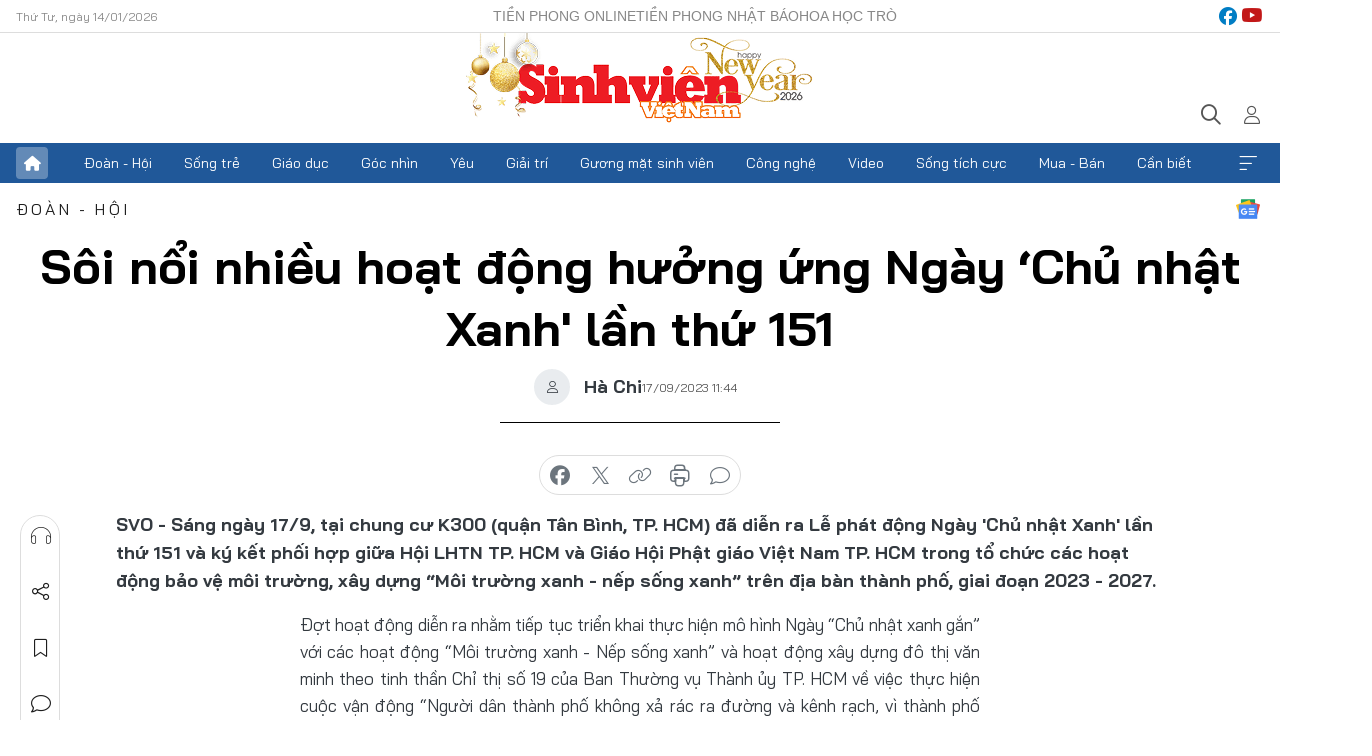

--- FILE ---
content_type: text/html;charset=utf-8
request_url: https://svvn.tienphong.vn/soi-noi-nhieu-hoat-dong-huong-ung-ngay-chu-nhat-xanh-lan-thu-151-post1569858.tpo
body_size: 17886
content:
<!DOCTYPE html> <html lang="vi" class="svvn "> <head> <title>Sôi nổi nhiều hoạt động hưởng ứng Ngày ‘Chủ nhật Xanh' lần thứ 151 | Báo điện tử Tiền Phong</title> <meta name="description" content="Lễ phát động Ngày “Chủ nhật xanh” lần thứ 151 và ký kết phối hợp giữa Hội LHTN TP. HCM và Giáo Hội Phật giáo Việt Nam TP. HCM"/> <meta name="keywords" content="“Chủ nhật xanh”, Hội LHTN TP. HCM, bảo vệ môi trường, anh Phạm Lê Minh Khang, xung kích, tình nguyện, Quận Đoàn Tân Bình"/> <meta name="news_keywords" content="“Chủ nhật xanh”, Hội LHTN TP. HCM, bảo vệ môi trường, anh Phạm Lê Minh Khang, xung kích, tình nguyện, Quận Đoàn Tân Bình"/> <meta http-equiv="Content-Type" content="text/html; charset=utf-8" /> <meta http-equiv="X-UA-Compatible" content="IE=edge"/> <meta http-equiv="refresh" content="1800" /> <meta name="revisit-after" content="1 days" /> <meta name="viewport" content="width=device-width, initial-scale=1"> <meta http-equiv="content-language" content="vi" /> <meta name="format-detection" content="telephone=no"/> <meta name="format-detection" content="address=no"/> <meta name="apple-mobile-web-app-capable" content="yes"> <meta name="apple-mobile-web-app-status-bar-style" content="black"> <meta name="apple-mobile-web-app-title" content="Báo điện tử Tiền Phong"/> <meta name="referrer" content="no-referrer-when-downgrade"/> <link rel="shortcut icon" href="https://cdn.tienphong.vn/assets/web/styles/img/favicon-sv.ico" type="image/x-icon" /> <link rel="preconnect" href="https://cdn.tienphong.vn"/> <link rel="dns-prefetch" href="https://cdn.tienphong.vn"/> <link rel="dns-prefetch" href="//www.google-analytics.com" /> <link rel="dns-prefetch" href="//www.googletagmanager.com" /> <link rel="dns-prefetch" href="//stc.za.zaloapp.com" /> <link rel="dns-prefetch" href="//fonts.googleapis.com" /> <script> var cmsConfig = { domainDesktop: 'https://svvn.tienphong.vn', domainMobile: 'https://svvn.tienphong.vn', domainApi: 'https://api.tienphong.vn', domainStatic: 'https://cdn.tienphong.vn', domainLog: 'https://log.tienphong.vn', googleAnalytics: 'G-K67LPKGJT3,UA-160962626-1', siteId: 2, pageType: 1, objectId: 1569858, adsZone: 358, allowAds: true, adsLazy: true, antiAdblock: true, }; if (window.location.protocol !== 'https:' && window.location.hostname.indexOf('tienphong.vn') !== -1) { window.location = 'https://' + window.location.hostname + window.location.pathname + window.location.hash; } var USER_AGENT=window.navigator&&window.navigator.userAgent||"",IS_MOBILE=/Android|webOS|iPhone|iPod|BlackBerry|Windows Phone|IEMobile|Mobile Safari|Opera Mini/i.test(USER_AGENT);function setCookie(e,o,i){var n=new Date,i=(n.setTime(n.getTime()+24*i*60*60*1e3),"expires="+n.toUTCString());document.cookie=e+"="+o+"; "+i+";path=/;"}function getCookie(e){var o=document.cookie.indexOf(e+"="),i=o+e.length+1;return!o&&e!==document.cookie.substring(0,e.length)||-1===o?null:(-1===(e=document.cookie.indexOf(";",i))&&(e=document.cookie.length),unescape(document.cookie.substring(i,e)))}; </script> <script> if(USER_AGENT && USER_AGENT.indexOf("facebot") <= 0 && USER_AGENT.indexOf("facebookexternalhit") <= 0) { var query = ''; var hash = ''; if (window.location.search) query = window.location.search; if (window.location.hash) hash = window.location.hash; var canonicalUrl = 'https://svvn.tienphong.vn/soi-noi-nhieu-hoat-dong-huong-ung-ngay-chu-nhat-xanh-lan-thu-151-post1569858.tpo' + query + hash ; var curUrl = decodeURIComponent(window.location.href); if(!location.port && canonicalUrl.startsWith("http") && curUrl != canonicalUrl){ window.location.replace(canonicalUrl); } } </script> <meta property="fb:app_id" content="398178286982123"/> <meta property="fb:pages" content="102790913161840"/> <meta name="msvalidate.01" content="BC0AA17D821D5B4F14EA2B2DB830A6C9"/> <meta name="author" content="Báo điện tử Tiền Phong" /> <meta name="copyright" content="Copyright © 2026 by Báo điện tử Tiền Phong" /> <meta name="RATING" content="GENERAL" /> <meta name="GENERATOR" content="Báo điện tử Tiền Phong" /> <meta content="Báo điện tử Tiền Phong" itemprop="sourceOrganization" name="source"/> <meta content="news" itemprop="genre" name="medium"/> <meta name="robots" content="noarchive, max-image-preview:large, index, follow" /> <meta name="GOOGLEBOT" content="noarchive, max-image-preview:large, index, follow" /> <link rel="canonical" href="https://svvn.tienphong.vn/soi-noi-nhieu-hoat-dong-huong-ung-ngay-chu-nhat-xanh-lan-thu-151-post1569858.tpo" /> <meta property="og:site_name" content="Báo điện tử Tiền Phong"/> <meta property="og:rich_attachment" content="true"/> <meta property="og:type" content="article"/> <meta property="og:url" content="https://svvn.tienphong.vn/soi-noi-nhieu-hoat-dong-huong-ung-ngay-chu-nhat-xanh-lan-thu-151-post1569858.tpo"/> <meta property="og:image" content="https://cdn.tienphong.vn/images/[base64]/z4700669331749-97509f458b8e237b9b111f7cd13979ee-8975.jpg.webp"/> <meta property="og:image:width" content="1200"/> <meta property="og:image:height" content="630"/> <meta property="og:title" content="Sôi nổi nhiều hoạt động hưởng ứng Ngày ‘Chủ nhật Xanh&#39; lần thứ 151"/> <meta property="og:description" content="Sáng ngày 17/9, tại chung cư K300 (quận Tân Bình, TP. HCM) đã diễn ra Lễ phát động Ngày &#39;Chủ nhật Xanh&#39; lần thứ 151 và ký kết phối hợp giữa Hội LHTN TP. HCM và Giáo Hội Phật giáo Việt Nam TP. HCM trong tổ chức các hoạt động bảo vệ môi trường, xây dựng “Môi trường xanh - nếp sống xanh” trên địa bàn thành phố, giai đoạn 2023 - 2027."/> <meta name="twitter:card" value="summary"/> <meta name="twitter:url" content="https://svvn.tienphong.vn/soi-noi-nhieu-hoat-dong-huong-ung-ngay-chu-nhat-xanh-lan-thu-151-post1569858.tpo"/> <meta name="twitter:title" content="Sôi nổi nhiều hoạt động hưởng ứng Ngày ‘Chủ nhật Xanh&#39; lần thứ 151"/> <meta name="twitter:description" content="Sáng ngày 17/9, tại chung cư K300 (quận Tân Bình, TP. HCM) đã diễn ra Lễ phát động Ngày &#39;Chủ nhật Xanh&#39; lần thứ 151 và ký kết phối hợp giữa Hội LHTN TP. HCM và Giáo Hội Phật giáo Việt Nam TP. HCM trong tổ chức các hoạt động bảo vệ môi trường, xây dựng “Môi trường xanh - nếp sống xanh” trên địa bàn thành phố, giai đoạn 2023 - 2027."/> <meta name="twitter:image" content="https://cdn.tienphong.vn/images/[base64]/z4700669331749-97509f458b8e237b9b111f7cd13979ee-8975.jpg.webp"/> <meta name="twitter:site" content="@Báo điện tử Tiền Phong"/> <meta name="twitter:creator" content="@Báo điện tử Tiền Phong"/> <meta property="article:publisher" content="https://www.facebook.com/www.tienphong.vn/" /> <meta property="article:tag" content="“Chủ nhật xanh”,Hội LHTN TP. HCM,bảo vệ môi trường,anh Phạm Lê Minh Khang,xung kích,tình nguyện,Quận Đoàn Tân Bình"/> <meta property="article:section" content="Sinh viên Việt Nam,Đoàn - Hội" /> <meta property="article:published_time" content="2023-09-17T18:44:12+0700"/> <meta property="article:modified_time" content="2023-09-17T18:44:12+0700"/> <script type="application/ld+json"> { "@context" : "https://schema.org", "@type" : "WebSite", "name": "Báo điện tử Tiền Phong", "url": "https://hoahoctro.tienphong.vn", "alternateName" : "Sinh viên Việt Nam, Chuyên trang của Báo điện tử Tiền Phong", "potentialAction": { "@type": "SearchAction", "target": { "@type": "EntryPoint", "urlTemplate": "https://hoahoctro.tienphong.vn/search/?q={search_term_string}" }, "query-input": "required name=search_term_string" } } </script> <script type="application/ld+json"> { "@context":"http://schema.org", "@type":"BreadcrumbList", "itemListElement":[ { "@type":"ListItem", "position":1, "item":{ "@id":"https://svvn.tienphong.vn/svvn-doan-hoi/", "name":"Đoàn - Hội" } } ] } </script> <script type="application/ld+json"> { "@context": "http://schema.org", "@type": "NewsArticle", "mainEntityOfPage":{ "@type":"WebPage", "@id":"https://svvn.tienphong.vn/soi-noi-nhieu-hoat-dong-huong-ung-ngay-chu-nhat-xanh-lan-thu-151-post1569858.tpo" }, "headline": "Sôi nổi nhiều hoạt động hưởng ứng Ngày ‘Chủ nhật Xanh' lần thứ 151", "description": "Sáng ngày 17/9, tại chung cư K300 (quận Tân Bình, TP. HCM) đã diễn ra Lễ phát động Ngày 'Chủ nhật Xanh' lần thứ 151 và ký kết phối hợp giữa Hội LHTN TP. HCM và Giáo Hội Phật giáo Việt Nam TP. HCM trong tổ chức các hoạt động bảo vệ môi trường, xây dựng “Môi trường xanh - nếp sống xanh” trên địa bàn thành phố, giai đoạn 2023 - 2027.", "image": { "@type": "ImageObject", "url": "https://cdn.tienphong.vn/images/[base64]/z4700669331749-97509f458b8e237b9b111f7cd13979ee-8975.jpg.webp", "width" : 1200, "height" : 675 }, "datePublished": "2023-09-17T18:44:12+0700", "dateModified": "2023-09-17T18:44:12+0700", "author": { "@type": "Person", "name": "Hà Chi" }, "publisher": { "@type": "Organization", "name": "Báo điện tử Tiền Phong", "logo": { "@type": "ImageObject", "url": "https://cdn.tienphong.vn/assets/web/styles/img/tienphong-logo-2025.png" } } } </script> <link rel="preload" href="https://cdn.tienphong.vn/assets/web/styles/css/main.min-1.0.66.css" as="style"> <link rel="preload" href="https://cdn.tienphong.vn/assets/web/js/main.min-1.0.29.js" as="script"> <link rel="preload" href="https://common.mcms.one/assets/js/web/story.min-0.0.9.js" as="script"> <link rel="preload" href="https://cdn.tienphong.vn/assets/web/js/detail.min-1.0.19.js" as="script"> <link id="cms-style" rel="stylesheet" href="https://cdn.tienphong.vn/assets/web/styles/css/main.min-1.0.66.css"> <style>i.ic-live { background: url(http://cdn.tienphong.vn/assets/web/styles/img/liveicon-min.png) center 2px no-repeat; display: inline-block!important; background-size: contain; height: 24px; width: 48px;
} .ic-live::before { content: "";
} .rss-page li { list-style: square; margin-left: 30px;
} .rss-page li a { color: var(--primary);
} .rss-page ul ul { margin-bottom: inherit;
} .rss-page li li { list-style: circle;
} .hht .mega-menu .expand-wrapper .relate-website .tpo, .hht .mega-menu .relate-website-megamenu .tpo, .svvn .mega-menu .expand-wrapper .relate-website .tpo, .svvn .mega-menu .relate-website-megamenu .tpo { height: 30px;
} .hht .basic-box-13 .left .story:first-child .story__thumb img, .hht .basic-box-13 .right .story:first-child .story__thumb img { width: 670px;
} .hht #sdaWeb_SdaTop { padding-bottom: 20px;
}</style> <script type="text/javascript"> var _metaOgUrl = 'https://svvn.tienphong.vn/soi-noi-nhieu-hoat-dong-huong-ung-ngay-chu-nhat-xanh-lan-thu-151-post1569858.tpo'; var page_title = document.title; var tracked_url = window.location.pathname + window.location.search + window.location.hash; var cate_path = 'svvn-doan-hoi'; if (cate_path.length > 0) { tracked_url = "/" + cate_path + tracked_url; } </script> <script async="" src="https://www.googletagmanager.com/gtag/js?id=G-K67LPKGJT3"></script> <script> window.dataLayer = window.dataLayer || []; function gtag(){dataLayer.push(arguments);} gtag('js', new Date()); gtag('config', 'G-K67LPKGJT3', {page_path: tracked_url}); gtag('config', 'UA-160962626-1', {page_path: tracked_url}); </script> <script>window.dataLayer = window.dataLayer || [];dataLayer.push({'pageCategory': '/svvn\-doan\-hoi'});</script> <script> window.dataLayer = window.dataLayer || []; dataLayer.push({ 'event': 'Pageview', 'articleId': '1569858', 'articleTitle': 'Sôi nổi nhiều hoạt động hưởng ứng Ngày ‘Chủ nhật Xanh\' lần thứ 151', 'articleCategory': 'Sinh viên Việt Nam,Đoàn - Hội', 'articleAlowAds': true, 'articleAuthor': 'Hà Chi ', 'articleType': 'detail', 'articleTags': '“Chủ nhật xanh”,Hội LHTN TP. HCM,bảo vệ môi trường,anh Phạm Lê Minh Khang,xung kích,tình nguyện,Quận Đoàn Tân Bình', 'articlePublishDate': '2023-09-17T18:44:12+0700', 'articleThumbnail': 'https://cdn.tienphong.vn/images/[base64]/z4700669331749-97509f458b8e237b9b111f7cd13979ee-8975.jpg.webp', 'articleShortUrl': 'https://svvn.tienphong.vn/soi-noi-nhieu-hoat-dong-huong-ung-ngay-chu-nhat-xanh-lan-thu-151-post1569858.tpo', 'articleFullUrl': 'https://svvn.tienphong.vn/soi-noi-nhieu-hoat-dong-huong-ung-ngay-chu-nhat-xanh-lan-thu-151-post1569858.tpo', }); </script> <script> window.dataLayer = window.dataLayer || []; dataLayer.push({'articleAuthor': 'Hà Chi ', 'articleAuthorID': '0'}); </script> <script type='text/javascript'> gtag('event', 'article_page',{ 'articleId': '1569858', 'articleTitle': 'Sôi nổi nhiều hoạt động hưởng ứng Ngày ‘Chủ nhật Xanh\' lần thứ 151', 'articleCategory': 'Sinh viên Việt Nam,Đoàn - Hội', 'articleAlowAds': true, 'articleAuthor': 'Hà Chi ', 'articleType': 'detail', 'articleTags': '“Chủ nhật xanh”,Hội LHTN TP. HCM,bảo vệ môi trường,anh Phạm Lê Minh Khang,xung kích,tình nguyện,Quận Đoàn Tân Bình', 'articlePublishDate': '2023-09-17T18:44:12+0700', 'articleThumbnail': 'https://cdn.tienphong.vn/images/[base64]/z4700669331749-97509f458b8e237b9b111f7cd13979ee-8975.jpg.webp', 'articleShortUrl': 'https://svvn.tienphong.vn/soi-noi-nhieu-hoat-dong-huong-ung-ngay-chu-nhat-xanh-lan-thu-151-post1569858.tpo', 'articleFullUrl': 'https://svvn.tienphong.vn/soi-noi-nhieu-hoat-dong-huong-ung-ngay-chu-nhat-xanh-lan-thu-151-post1569858.tpo', }); </script> <script type="text/javascript"> var videoAds = 'https://aj1559.online/zgpoJEXShlCdWvIQG_4UQFBj4pH2WLSug9RlVVhh6FO4BWtpb1pMho_mPLByXvNqidi76kgqVw1kIsZ9wpNmd8MBX_akW7L8'</script> <ins class="982a9496" data-key="6fc356d034197bedb75297640a6a1c75"></ins>
<script async src="https://aj1559.online/ba298f04.js"></script>
<script src="https://sdk.moneyoyo.com/v1/webpush.js?pid=mtEcx6BNu4-AKQQRI7k8jA" async></script> </head> <body class=" detail-page "> <div id="sdaWeb_SdaMasthead" class="rennab banner-top" data-platform="1" data-position="Web_SdaMasthead" style="display:none"> </div> <header class="site-header"> <div class="top-wrapper"> <div class="container"> <span class="time" id="today"></span> <div class="relate-website"> <a href="https://tienphong.vn" class="website tpo" target="_blank" rel="nofollow" title="Tiền Phong Online">Tiền Phong Online</a> <a href="https://tienphong.vn/nhat-bao/" class="website tpo" title="Tiền Phong Nhật báo" target="_blank" rel="nofollow">Tiền Phong Nhật báo</a> <a href="https://hoahoctro.tienphong.vn" class="website hht" target="_blank" rel="nofollow" title="Hoa Học trò">Hoa Học trò</a> </div> <div class="lang-social"> <div class="social"> <a href="https://www.facebook.com/www.tienphong.vn/" target="_blank" rel="nofollow" title="facebook"> <i class="ic-facebook"></i> </a> <a href="https://www.youtube.com/@baotienphong" target="_blank" rel="nofollow" title="youtube"> <i class="ic-youtube"></i> </a> </div> </div> </div> </div> <div class="main-wrapper"> <div class="container"> <h3><a class="logo" href="/" title="Báo điện tử Tiền Phong">Báo điện tử Tiền Phong</a></h3> <div class="search-wrapper"> <span class="ic-search"></span> <div class="search-form"> <input class="form-control txtsearch" placeholder="Tìm kiếm"> <i class="ic-close"></i> </div> </div> <div class="user" id="userprofile"> <span class="ic-user"></span> </div> </div> </div> <div class="navigation-wrapper"> <div class="container"> <ul class="menu"> <li><a href="/" class="home" title="Trang chủ">Trang chủ</a></li> <li> <a class="text" href="https://svvn.tienphong.vn/svvn-doan-hoi/" title="Đoàn - Hội">Đoàn - Hội</a> </li> <li> <a class="text" href="https://svvn.tienphong.vn/svvn-song-tre/" title="Sống trẻ">Sống trẻ</a> </li> <li> <a class="text" href="https://svvn.tienphong.vn/svvn-giao-duc/" title="Giáo dục">Giáo dục</a> </li> <li> <a class="text" href="https://svvn.tienphong.vn/svvn-goc-nhin/" title="Góc nhìn">Góc nhìn</a> </li> <li> <a class="text" href="https://svvn.tienphong.vn/svvn-yeu/" title="Yêu">Yêu</a> </li> <li> <a class="text" href="https://svvn.tienphong.vn/svvn-giai-tri/" title="Giải trí">Giải trí</a> </li> <li> <a class="text" href="https://svvn.tienphong.vn/svvn-guong-mat-sinh-vien/" title="Gương mặt sinh viên">Gương mặt sinh viên</a> </li> <li> <a class="text" href="https://svvn.tienphong.vn/svvn-cong-nghe/" title="Công nghệ">Công nghệ</a> </li> <li> <a class="text" href="https://svvn.tienphong.vn/svvn-video/" title="Video">Video</a> </li> <li> <a class="text" href="https://svvn.tienphong.vn/svvn-song-tich-cuc/" title="Sống tích cực">Sống tích cực</a> </li> <li> <a class="text" href="https://svvn.tienphong.vn/svvn-mua-ban/" title="Mua - Bán">Mua - Bán</a> </li> <li> <a class="text" href="https://svvn.tienphong.vn/svvn-can-biet/" title="Cần biết">Cần biết</a> </li> <li><a href="javascript:void(0);" class="expansion" title="Xem thêm">Xem thêm</a></li> </ul> <div class="mega-menu"> <div class="container"> <div class="menu-wrapper"> <div class="wrapper"> <span class="label">Chuyên mục</span> <div class="item"> <a class="title" href="https://svvn.tienphong.vn/svvn-doan-hoi/" title="Đoàn - Hội">Đoàn - Hội</a> </div> <div class="item"> <a class="title" href="https://svvn.tienphong.vn/svvn-song-tre/" title="Sống trẻ">Sống trẻ</a> </div> <div class="item"> <a class="title" href="https://svvn.tienphong.vn/svvn-giao-duc/" title="Giáo dục">Giáo dục</a> </div> <div class="item"> <a class="title" href="https://svvn.tienphong.vn/svvn-goc-nhin/" title="Góc nhìn">Góc nhìn</a> </div> <div class="item"> <a class="title" href="https://svvn.tienphong.vn/svvn-yeu/" title="Yêu">Yêu</a> </div> <div class="item"> <a class="title" href="https://svvn.tienphong.vn/svvn-giai-tri/" title="Giải trí">Giải trí</a> </div> <div class="item"> <a class="title" href="https://svvn.tienphong.vn/svvn-guong-mat-sinh-vien/" title="Gương mặt sinh viên">Gương mặt sinh viên</a> </div> <div class="item"> <a class="title" href="https://svvn.tienphong.vn/svvn-cong-nghe/" title="Công nghệ">Công nghệ</a> </div> <div class="item"> <a class="title" href="https://svvn.tienphong.vn/svvn-video/" title="Video">Video</a> </div> <div class="item"> <a class="title" href="https://svvn.tienphong.vn/svvn-song-tich-cuc/" title="Sống tích cực">Sống tích cực</a> </div> <div class="item"> <a class="title" href="https://svvn.tienphong.vn/svvn-mua-ban/" title="Mua - Bán">Mua - Bán</a> </div> <div class="item"> <a class="title" href="https://svvn.tienphong.vn/svvn-can-biet/" title="Cần biết">Cần biết</a> </div> </div> </div> <div class="expand-wrapper"> <div class="relate-website"> <span class="title">Các trang khác</span> <a href="https://tienphong.vn" class="website tpo" target="_blank" rel="nofollow" title="Tiền Phong Online">Tiền Phong Online</a> <a href="https://hoahoctro.tienphong.vn" class="website hht" target="_blank" rel="nofollow" title="Hoa Học Trò">Hoa Học Trò</a> </div> <div class="wrapper"> <span class="title">Liên hệ quảng cáo</span> <span class="text"> <i class="ic-phone"></i> <a href="tel:+84909559988">0909559988</a> </span> <span class="text"> <i class="ic-mail"></i> <a href="mailto:booking@baotienphong.com.vn">booking@baotienphong.com.vn</a> </span> </div> <div class="wrapper"> <span class="title">Tòa soạn</span> <span class="text"> <i class="ic-location"></i> <address>15 Hồ Xuân Hương, Hà Nội</address> </span> <span class="text"> <i class="ic-phone"></i> <a href="tel:+842439431250">024.39431250</a> </span> </div> <div class="wrapper"> <span class="title">Đặt mua báo in</span> <span class="text"> <i class="ic-phone"></i> <a href="tel:+842439439664">(024)39439664</a> </span> <span class="text"> <i class="ic-phone"></i> <a href="tel:+84908988666">0908988666</a> </span> </div> <div class="wrapper"> <a href="/ban-doc-lam-bao.tpo" class="send" title="Bạn đọc làm báo"><i class="ic-send"></i>Bạn đọc làm báo</a> <a href="#" class="companion" title="Đồng hành cùng Tiền phong">Đồng hành cùng Tiền phong</a> </div> <div class="link"> <a href="/toa-soan.tpo" class="text" title="Giới thiệu<">Giới thiệu</a> <a href="/nhat-bao/" class="text" title="Nhật báo">Nhật báo</a> <a href="/topics.html" class="text" title="Sự kiện">Sự kiện</a> <a href="/quang-cao.tpo" class="text" title="Quảng cáo">Quảng cáo</a> </div> <div class="top-social"> <a href="javascript:void(0);" class="title" title="Theo dõi Báo Tiền phong trên">Theo dõi Báo Tiền phong trên</a> <a href="https://www.facebook.com/www.tienphong.vn/" class="facebook" target="_blank" rel="nofollow">fb</a> <a href="https://www.youtube.com/@baotienphong" class="youtube" target="_blank" rel="nofollow">yt</a> <a href="https://www.tiktok.com/@baotienphong.official" class="tiktok" target="_blank" rel="nofollow">tt</a> <a href="https://zalo.me/783607375436573981" class="zalo" target="_blank" rel="nofollow">zl</a> <a href="https://news.google.com/publications/CAAiEF9pVTo7tHQ-AT_ZBUo_100qFAgKIhBfaVU6O7R0PgE_2QVKP9dN?hl=vi&gl=VN&ceid=VN:vi" class="google" target="_blank" rel="nofollow">gg</a> </div> </div> </div> </div> </div> </div> </header> <div class="site-body"> <div id="sdaWeb_SdaBackground" class="rennab " data-platform="1" data-position="Web_SdaBackground" style="display:none"> </div> <div class="container"> <div id="sdaWeb_SdaArticeTop" class="rennab " data-platform="1" data-position="Web_SdaArticeTop" style="display:none"> </div> <div class="article"> <div class="breadcrumb breadcrumb-detail"> <h2 class="main"> <a href="https://svvn.tienphong.vn/svvn-doan-hoi/" title="Đoàn - Hội" class="active">Đoàn - Hội</a> </h2> </div> <a href="https://news.google.com/publications/CAAiEF9pVTo7tHQ-AT_ZBUo_100qFAgKIhBfaVU6O7R0PgE_2QVKP9dN?hl=vi&gl=VN&ceid=VN:vi" class="img-ggnews" target="_blank" title="Google News">Google News</a> <div class="article__header"> <h1 class="article__title cms-title"> Sôi nổi nhiều hoạt động hưởng ứng Ngày ‘Chủ nhật Xanh' lần thứ 151 </h1> <div class="article__meta"> <div class="wrap-author"> <div class="author"> <span class="thumb"> </span> Hà Chi </div> </div> <time class="time" datetime="2023-09-17T18:44:12+0700" data-time="1694951052" data-friendly="false">17/09/2023 18:44</time> <meta class="cms-date" itemprop="datePublished" content="2023-09-17T18:44:12+0700"> </div> </div> <div class="features article__social"> <a href="#tts" title="Nghe"> <i class="ic-hear"></i>Nghe </a> <a href="javascript:void(0);" class="item" title="Chia sẻ" data-href="https://svvn.tienphong.vn/soi-noi-nhieu-hoat-dong-huong-ung-ngay-chu-nhat-xanh-lan-thu-151-post1569858.tpo" data-rel="facebook"> <i class="ic-share"></i>Chia sẻ </a> <a href="javascript:void(0);" class="sendbookmark hidden" onclick="ME.sendBookmark(this, 1569858);" data-id="1569858" title="Lưu bài viết"> <i class="ic-bookmark"></i>Lưu tin </a> <a href="#comment1569858" title="Bình luận"> <i class="ic-feedback"></i>Bình luận </a> <a href="https://svvn.tienphong.vn/svvn-doan-hoi/" title="Trở về"> <i class="ic-leftLong"></i>Trở về </a> </div> <div class="audio-social"> <div class="social article__social"> <a href="javascript:void(0);" class="item fb" data-href="https://svvn.tienphong.vn/soi-noi-nhieu-hoat-dong-huong-ung-ngay-chu-nhat-xanh-lan-thu-151-post1569858.tpo" data-rel="facebook" title="Facebook"> <i class="ic-facebook"></i>chia sẻ </a> <a href="javascript:void(0);" class="item twitterX" data-href="https://svvn.tienphong.vn/soi-noi-nhieu-hoat-dong-huong-ung-ngay-chu-nhat-xanh-lan-thu-151-post1569858.tpo" data-rel="twitter" title="Twitter"> <i class="ic-twitterX"></i>chia sẻ </a> <a href="javascript:void(0);" class="item link" data-href="https://svvn.tienphong.vn/soi-noi-nhieu-hoat-dong-huong-ung-ngay-chu-nhat-xanh-lan-thu-151-post1569858.tpo" data-rel="copy" title="Copy link"> <i class="ic-link"></i>copy link </a> <a href="javascript:void(0);" class="printer sendprint" title="In bài viết"> <i class="ic-printer"></i>in báo </a> <a href="#comment1569858" class="comment" title="Bình luận"> <i class="ic-feedback"></i>bình luận </a> </div> </div> <div class="article__sapo cms-desc"> SVO - Sáng ngày 17/9, tại chung cư K300 (quận Tân Bình, TP. HCM) đã diễn ra Lễ phát động Ngày 'Chủ nhật Xanh' lần thứ 151 và ký kết phối hợp giữa Hội LHTN TP. HCM và Giáo Hội Phật giáo Việt Nam TP. HCM trong tổ chức các hoạt động bảo vệ môi trường, xây dựng “Môi trường xanh - nếp sống xanh” trên địa bàn thành phố, giai đoạn 2023 - 2027.
</div> <div id="sdaWeb_SdaArticleAfterSapo" class="rennab " data-platform="1" data-position="Web_SdaArticleAfterSapo" style="display:none"> </div> <div class="article__body zce-content-body cms-body" itemprop="articleBody"> <style>.t2 { text-align: center; } .t1 { text-align: justify; }</style>
<p class="t1">Đợt hoạt động diễn ra nhằm tiếp tục triển khai thực hiện mô hình Ngày “Chủ nhật xanh gắn” với các hoạt động “Môi trường xanh - Nếp sống xanh” và hoạt động xây dựng đô thị văn minh theo tinh thần Chỉ thị số 19 của Ban Thường vụ Thành ủy TP. HCM về việc thực hiện cuộc vận động “Người dân thành phố không xả rác ra đường và kênh rạch, vì thành phố sạch và giảm ngập nước” đến đông đảo hội viên, thanh thiếu nhi, đồng bào Phật tử và người dân thành phố.</p>
<p class="t1">Phát biểu khởi động Ngày 'Chủ nhật Xanh' lần thứ 151, anh Phạm Lê Minh Khang - Ủy viên BCH Thành Đoàn, Phó Chủ tịch Hội LHTN TP. HCM cho biết, Hội LHTN TP. HCM tổ chức nhiều hoạt động, công trình, phần việc của thanh niên thành phố cùng hưởng ứng, tham gia, thực hiện Ngày 'Chủ nhật Xanh' lần thứ 151 như: Thanh niên thành phố tiếp tục triển khai thực hiện hiệu quả mô hình “Chung cư xanh” và mô hình “Chợ dân sinh giảm thiểu rác thải nhựa”, vận động người dân hạn chế sử dụng nhựa dùng một lần, cam kết bỏ rác đúng nơi quy định và thể hiện tính xung kích, tiên phong của thanh niên trong bảo vệ môi trường, thực hiện hiệu quả phong trào “Xây dựng khu phố, ấp An toàn - Sạch đẹp - Văn minh - Nghĩa tình”.</p>
<table class="picture" align="center"> <tbody> <tr> <td class="pic"><img data-image-id="3768093" src="[data-uri]" data-width="2560" data-height="1706" class="lazyload cms-photo" data-large-src="https://cdn.tienphong.vn/images/8e202a7ebe082e7e6288a4a0247abd75ed0e139f299538d1af4ef32707762f7e285008c7a2f6ea3e2555907809f39a83335ef28f0e4034e1474be0914e7e6ed7d4d66d58fddaead5a64d235ea0186776e7c2841f1a378787a2156c95a3398c1f/z4700669318075-40fafbf1cc625ff4e3c70c5c87c7140f-8730.jpg" data-src="https://cdn.tienphong.vn/images/814b5533c866dc3540018a126103e935ed0e139f299538d1af4ef32707762f7e285008c7a2f6ea3e2555907809f39a83335ef28f0e4034e1474be0914e7e6ed7d4d66d58fddaead5a64d235ea0186776e7c2841f1a378787a2156c95a3398c1f/z4700669318075-40fafbf1cc625ff4e3c70c5c87c7140f-8730.jpg" alt="Anh Phạm Lê Minh Khang - Phó Chủ tịch Hội LHTN TP. HCM phát biểu tại chương trình." title="Anh Phạm Lê Minh Khang - Phó Chủ tịch Hội LHTN TP. HCM phát biểu tại chương trình." width="1390" height="926"></td> </tr> <tr> <td class="caption"> <p class="t2">Anh Phạm Lê Minh Khang - Phó Chủ tịch Hội LHTN TP. HCM phát biểu tại chương trình.</p></td> </tr> </tbody>
</table>
<p class="t1">Trong khuôn khổ chương trình, Hội LHTN TP. HCM và Giáo Hội Phật giáo Việt Nam TP. HCM thực hiện ký kết phối hợp tổ chức các hoạt động bảo vệ môi trường, xây dựng “Môi trường xanh - nếp sống xanh” trên địa bàn thành phố, giai đoạn 2023 - 2027 để hoạt động tiếp tục lan tỏa và tạo được chiều sâu trong nếp sống, sinh hoạt hằng ngày, góp phần nâng cao ý thức, giải quyết hiệu quả các vấn đề về môi trường của thành phố.</p>
<table class="picture" align="center"> <tbody> <tr> <td class="pic"><img data-image-id="3768095" src="[data-uri]" data-width="2560" data-height="1614" class="lazyload cms-photo" data-large-src="https://cdn.tienphong.vn/images/8e202a7ebe082e7e6288a4a0247abd75ed0e139f299538d1af4ef32707762f7ebb443fb6aad350098d769e9142b6213808abfdaca6863459b439e84415809228a688e6af80b7346e27f8be0e3d360df8375b56ab663bbc8ef919d0318aa73c99/z4700669331056-3861347b358352ba796d608516b5df5d-6489.jpg" data-src="https://cdn.tienphong.vn/images/814b5533c866dc3540018a126103e935ed0e139f299538d1af4ef32707762f7ebb443fb6aad350098d769e9142b6213808abfdaca6863459b439e84415809228a688e6af80b7346e27f8be0e3d360df8375b56ab663bbc8ef919d0318aa73c99/z4700669331056-3861347b358352ba796d608516b5df5d-6489.jpg" alt="Hội LHTN TP. HCM và Giáo Hội Phật giáo Việt Nam TP. HCM thực hiện ký kết phối hợp tổ chức các hoạt động bảo vệ môi trường." title="Hội LHTN TP. HCM và Giáo Hội Phật giáo Việt Nam TP. HCM thực hiện ký kết phối hợp tổ chức các hoạt động bảo vệ môi trường." width="1390" height="876"></td> </tr> <tr> <td class="caption"> <p class="t2">Hội LHTN TP. HCM và Giáo Hội Phật giáo Việt Nam TP. HCM thực hiện ký kết phối hợp tổ chức các hoạt động bảo vệ môi trường.</p></td> </tr> </tbody>
</table>
<p class="t1">Tại chương trình, Hội LHTN TP. HCM đã thực hiện trao tặng cây xanh đến các hộ gia đình, người dân tại các chung cư và tín đồ Phật giáo, trao tặng 8 bộ thùng rác phân loại rác thải và 2 bếp gas; thực hiện kiểm tra, sửa chữa bếp cho các hộ dân tại chung cư K300; thực hiện trao tặng 20 phần quà, đồng hành, chăm lo cho thanh niên Phật giáo có hoàn cảnh khó khăn trên địa bàn quận Tân Bình; trang bị 1 tủ sách về Chủ tịch Hồ Chí Minh cho chùa Từ Tân (quận Tân Bình); hỗ trợ việc xây dựng Không gian Văn hóa Hồ Chí Minh trong các cơ sở tự viện tôn giáo theo Nghị quyết của MTTQ Việt Nam và Giáo hội Phật giáo Việt Nam các cấp và tặng 300 lá cờ Tổ quốc thực hiện tuyến đường cờ Tổ quốc, tặng người dân tại chung cư K300.</p>
<p class="t1">Ngoài ra, trong khuôn khổ chương trình, Quận Đoàn - Ủy ban Hội LHTN quận Tân Bình đã tiến hành ra mắt 117 công trình “Góc xanh thanh niên” tại các khu phố trên địa bàn quận, góp phần phát động, lan tỏa các hoạt động, hưởng ứng lối sống xanh.</p>
<div class="sda_middle"> <div id="sdaWeb_SdaArticleMiddle" class="rennab fyi" data-platform="1" data-position="Web_SdaArticleMiddle"> </div>
</div>
<p class="t1"><strong>Một số hình ảnh tại Lễ phát động Ngày 'Chủ nhật Xanh' lần thứ 151:</strong></p>
<table class="picture" align="center"> <tbody> <tr> <td class="pic"><img data-image-id="3768118" src="[data-uri]" data-width="2560" data-height="1706" class="lazyload cms-photo" data-large-src="https://cdn.tienphong.vn/images/8e202a7ebe082e7e6288a4a0247abd75ed0e139f299538d1af4ef32707762f7e89797b902f0f7816630b80f449a43eee878e2b37dd7d6dcf23203dad2cad664b50f02b227bdd387ffe93965d73ca5fdda15fd99ff5779b337e5b9667cbc5f567/z4700669304242-d3fbcdea1f38d57c6e8aa35990a9fad2-8372.jpg" data-src="https://cdn.tienphong.vn/images/814b5533c866dc3540018a126103e935ed0e139f299538d1af4ef32707762f7e89797b902f0f7816630b80f449a43eee878e2b37dd7d6dcf23203dad2cad664b50f02b227bdd387ffe93965d73ca5fdda15fd99ff5779b337e5b9667cbc5f567/z4700669304242-d3fbcdea1f38d57c6e8aa35990a9fad2-8372.jpg" width="1390" height="926"></td> </tr> </tbody>
</table>
<table class="picture" align="center"> <tbody> <tr> <td class="pic"><img data-image-id="3768119" src="[data-uri]" data-width="2560" data-height="1706" class="lazyload cms-photo" data-large-src="https://cdn.tienphong.vn/images/8e202a7ebe082e7e6288a4a0247abd75ed0e139f299538d1af4ef32707762f7e89797b902f0f7816630b80f449a43eee1ed4e3a48deaa9abced27401a6b5d30967b2d8c1a98ccb18ab1bb0aa2f039be4f856c89d10de7445956ffe8395ba7cab/z4700669309389-05745b8e931c78dcf38b2a88e9c1d3e8-8561.jpg" data-src="https://cdn.tienphong.vn/images/814b5533c866dc3540018a126103e935ed0e139f299538d1af4ef32707762f7e89797b902f0f7816630b80f449a43eee1ed4e3a48deaa9abced27401a6b5d30967b2d8c1a98ccb18ab1bb0aa2f039be4f856c89d10de7445956ffe8395ba7cab/z4700669309389-05745b8e931c78dcf38b2a88e9c1d3e8-8561.jpg" width="1390" height="926"></td> </tr> </tbody>
</table>
<table class="picture" align="center"> <tbody> <tr> <td class="pic"><img data-image-id="3768093" src="[data-uri]" data-width="2560" data-height="1706" class="lazyload cms-photo" data-large-src="https://cdn.tienphong.vn/images/8e202a7ebe082e7e6288a4a0247abd75ed0e139f299538d1af4ef32707762f7e285008c7a2f6ea3e2555907809f39a83335ef28f0e4034e1474be0914e7e6ed7d4d66d58fddaead5a64d235ea0186776e7c2841f1a378787a2156c95a3398c1f/z4700669318075-40fafbf1cc625ff4e3c70c5c87c7140f-8730.jpg" data-src="https://cdn.tienphong.vn/images/814b5533c866dc3540018a126103e935ed0e139f299538d1af4ef32707762f7e285008c7a2f6ea3e2555907809f39a83335ef28f0e4034e1474be0914e7e6ed7d4d66d58fddaead5a64d235ea0186776e7c2841f1a378787a2156c95a3398c1f/z4700669318075-40fafbf1cc625ff4e3c70c5c87c7140f-8730.jpg" width="1390" height="926"></td> </tr> </tbody>
</table>
<table class="picture" align="center"> <tbody> <tr> <td class="pic"><img data-image-id="3768094" src="[data-uri]" data-width="2560" data-height="1706" class="lazyload cms-photo" data-large-src="https://cdn.tienphong.vn/images/8e202a7ebe082e7e6288a4a0247abd75ed0e139f299538d1af4ef32707762f7ea0ff44fd5d3e132d9492351b6553a73505f425ccae8a6e509269197cecd41f3aa51fb1eef408c1046be8b8ee80ab433c600f7248b2d4b1d3aa6500636f5055fc/z4700669321382-d55bef15ed2c6355da1f41b6d673ffca-4789.jpg" data-src="https://cdn.tienphong.vn/images/814b5533c866dc3540018a126103e935ed0e139f299538d1af4ef32707762f7ea0ff44fd5d3e132d9492351b6553a73505f425ccae8a6e509269197cecd41f3aa51fb1eef408c1046be8b8ee80ab433c600f7248b2d4b1d3aa6500636f5055fc/z4700669321382-d55bef15ed2c6355da1f41b6d673ffca-4789.jpg" width="1390" height="926"></td> </tr> </tbody>
</table>
<table class="picture" align="center"> <tbody> <tr> <td class="pic"><img data-image-id="3768096" src="[data-uri]" data-width="2560" data-height="1814" class="lazyload cms-photo" data-large-src="https://cdn.tienphong.vn/images/8e202a7ebe082e7e6288a4a0247abd75ed0e139f299538d1af4ef32707762f7ebb443fb6aad350098d769e9142b6213816e72f68a8e0c20d6087512d6e512c4b68170d291c33f308f9d4ae487e9e33602ed125a6261c930fe88f211174525837/z4700669331749-97509f458b8e237b9b111f7cd13979ee-8975.jpg" data-src="https://cdn.tienphong.vn/images/814b5533c866dc3540018a126103e935ed0e139f299538d1af4ef32707762f7ebb443fb6aad350098d769e9142b6213816e72f68a8e0c20d6087512d6e512c4b68170d291c33f308f9d4ae487e9e33602ed125a6261c930fe88f211174525837/z4700669331749-97509f458b8e237b9b111f7cd13979ee-8975.jpg" width="1390" height="984"></td> </tr> </tbody>
</table>
<table class="picture" align="center"> <tbody> <tr> <td class="pic"><img data-image-id="3768097" src="[data-uri]" data-width="2560" data-height="1706" class="lazyload cms-photo" data-large-src="https://cdn.tienphong.vn/images/8e202a7ebe082e7e6288a4a0247abd75ed0e139f299538d1af4ef32707762f7ebb443fb6aad350098d769e9142b621384526ddb8e087d27ed5860672fe0168989112bec501035f89f3ee95c00e52e767cc51237e3115937e5081dc5f65e2d9bb/z4700669332622-cc543578914d18335a981f7251813bda-4381.jpg" data-src="https://cdn.tienphong.vn/images/814b5533c866dc3540018a126103e935ed0e139f299538d1af4ef32707762f7ebb443fb6aad350098d769e9142b621384526ddb8e087d27ed5860672fe0168989112bec501035f89f3ee95c00e52e767cc51237e3115937e5081dc5f65e2d9bb/z4700669332622-cc543578914d18335a981f7251813bda-4381.jpg" width="1390" height="926"></td> </tr> </tbody>
</table>
<div class="sda_middle"> <div id="sdaWeb_SdaArticleMiddle1" class="rennab fyi" data-platform="1" data-position="Web_SdaArticleMiddle1"> </div>
</div>
<table class="picture" align="center"> <tbody> <tr> <td class="pic"><img data-image-id="3768099" src="[data-uri]" data-width="2560" data-height="1706" class="lazyload cms-photo" data-large-src="https://cdn.tienphong.vn/images/8e202a7ebe082e7e6288a4a0247abd75ed0e139f299538d1af4ef32707762f7ee60889830a1e2a237373c60dd40fe69f39a762aeaa658bd85f76364adbe1eb78afafbee3eb9e9b547adfb02243ab8f159ac2f1ddf0811f859e23954247d682de/z4700669342196-ec66a1408699f457acacf9f8f32e1b06-845.jpg" data-src="https://cdn.tienphong.vn/images/814b5533c866dc3540018a126103e935ed0e139f299538d1af4ef32707762f7ee60889830a1e2a237373c60dd40fe69f39a762aeaa658bd85f76364adbe1eb78afafbee3eb9e9b547adfb02243ab8f159ac2f1ddf0811f859e23954247d682de/z4700669342196-ec66a1408699f457acacf9f8f32e1b06-845.jpg" width="1390" height="926"></td> </tr> </tbody>
</table>
<table class="picture" align="center"> <tbody> <tr> <td class="pic"><img data-image-id="3768101" src="[data-uri]" data-width="2560" data-height="1706" class="lazyload cms-photo" data-large-src="https://cdn.tienphong.vn/images/8e202a7ebe082e7e6288a4a0247abd75ed0e139f299538d1af4ef32707762f7e6c722e0124626ce97b99622877719bbc235343204227584278602b9085f21bf21458f98f21a36749c53fcc143793bb7fb4cdfc62d9f2c96a83e2d7708803afe3/z4700669350418-1d5c78a85a6d2d8b61386accbb14d75c-5647.jpg" data-src="https://cdn.tienphong.vn/images/814b5533c866dc3540018a126103e935ed0e139f299538d1af4ef32707762f7e6c722e0124626ce97b99622877719bbc235343204227584278602b9085f21bf21458f98f21a36749c53fcc143793bb7fb4cdfc62d9f2c96a83e2d7708803afe3/z4700669350418-1d5c78a85a6d2d8b61386accbb14d75c-5647.jpg" width="1390" height="926"></td> </tr> </tbody>
</table>
<table class="picture" align="center"> <tbody> <tr> <td class="pic"><img data-image-id="3768102" src="[data-uri]" data-width="2560" data-height="1737" class="lazyload cms-photo" data-large-src="https://cdn.tienphong.vn/images/8e202a7ebe082e7e6288a4a0247abd75ed0e139f299538d1af4ef32707762f7e6c722e0124626ce97b99622877719bbc139eed7a7c899b65b9e8be7bfc55b48aa9095e91afeb4eaabd9cb64fc002dae7819d77dc68ddd6d173d1b31098171d5f/z4700669354915-5cbc25df6d8ace2bcbb226dc95138d19-1650.jpg" data-src="https://cdn.tienphong.vn/images/814b5533c866dc3540018a126103e935ed0e139f299538d1af4ef32707762f7e6c722e0124626ce97b99622877719bbc139eed7a7c899b65b9e8be7bfc55b48aa9095e91afeb4eaabd9cb64fc002dae7819d77dc68ddd6d173d1b31098171d5f/z4700669354915-5cbc25df6d8ace2bcbb226dc95138d19-1650.jpg" width="1390" height="943"></td> </tr> </tbody>
</table>
<table class="picture" align="center"> <tbody> <tr> <td class="pic"><img data-image-id="3768103" src="[data-uri]" data-width="2560" data-height="1706" class="lazyload cms-photo" data-large-src="https://cdn.tienphong.vn/images/8e202a7ebe082e7e6288a4a0247abd75ed0e139f299538d1af4ef32707762f7e7dcb40c36692a5a447053e9bba9d50bf735b8cc2cdfff2eb8fc86ddd5b245a6df02fb46c234c9b5b9647e2ecbb8730fa9d3e9d86005b79386da9c9dbd488b1e5/z4700669364675-5de685207b245228bbe3bd0c93b39d5f-4650.jpg" data-src="https://cdn.tienphong.vn/images/814b5533c866dc3540018a126103e935ed0e139f299538d1af4ef32707762f7e7dcb40c36692a5a447053e9bba9d50bf735b8cc2cdfff2eb8fc86ddd5b245a6df02fb46c234c9b5b9647e2ecbb8730fa9d3e9d86005b79386da9c9dbd488b1e5/z4700669364675-5de685207b245228bbe3bd0c93b39d5f-4650.jpg" width="1390" height="926"></td> </tr> </tbody>
</table>
<table class="picture" align="center"> <tbody> <tr> <td class="pic"><img data-image-id="3768098" src="[data-uri]" data-width="2560" data-height="1706" class="lazyload cms-photo" data-large-src="https://cdn.tienphong.vn/images/8e202a7ebe082e7e6288a4a0247abd75ed0e139f299538d1af4ef32707762f7ee60889830a1e2a237373c60dd40fe69f7c363794fe2d71614314743f4bf4c3a8227f521e37d229ad7614cb067bd1ddc1b4931ea6c72bdfabda80e04801a9f3cb/z4700669341231-6250e2e24258444b800d9a3757ef4636-1523.jpg" data-src="https://cdn.tienphong.vn/images/814b5533c866dc3540018a126103e935ed0e139f299538d1af4ef32707762f7ee60889830a1e2a237373c60dd40fe69f7c363794fe2d71614314743f4bf4c3a8227f521e37d229ad7614cb067bd1ddc1b4931ea6c72bdfabda80e04801a9f3cb/z4700669341231-6250e2e24258444b800d9a3757ef4636-1523.jpg" width="1390" height="926"></td> </tr> </tbody>
</table>
<table class="picture" align="center"> <tbody> <tr> <td class="pic"><img data-image-id="3768104" src="[data-uri]" data-width="2560" data-height="1706" class="lazyload cms-photo" data-large-src="https://cdn.tienphong.vn/images/8e202a7ebe082e7e6288a4a0247abd75ed0e139f299538d1af4ef32707762f7e7dcb40c36692a5a447053e9bba9d50bfcf3f1fa15797ddfea14258e80bd1a45b20039dd343aecf10c6fe3ae152f97dfb661c230629230f85df3499755c232573/z4700669366337-af520e9e1d1010cfcdd500cd56ad1c86-209.jpg" data-src="https://cdn.tienphong.vn/images/814b5533c866dc3540018a126103e935ed0e139f299538d1af4ef32707762f7e7dcb40c36692a5a447053e9bba9d50bfcf3f1fa15797ddfea14258e80bd1a45b20039dd343aecf10c6fe3ae152f97dfb661c230629230f85df3499755c232573/z4700669366337-af520e9e1d1010cfcdd500cd56ad1c86-209.jpg" width="1390" height="926"></td> </tr> </tbody>
</table>
<div class="article-relate" data-source="svvn-related-news"> <article class="story"> <figure class="story__thumb"> <a class="cms-link" href="https://svvn.tienphong.vn/soi-noi-ngay-hoi-thanh-nien-cong-nhan-lan-toa-nang-luong-tich-cuc-tai-long-an-post1569703.tpo" title="Sôi nổi Ngày hội ‘Thanh niên công nhân – Lan toả năng lượng tích cực’ tại Long An"> <img class="lazyload" src="[data-uri]" data-src="https://cdn.tienphong.vn/images/[base64]/z4699311997867-1108e054e6c711202a5ac27abd83477a-7070.jpg.webp" data-srcset="https://cdn.tienphong.vn/images/[base64]/z4699311997867-1108e054e6c711202a5ac27abd83477a-7070.jpg.webp 1x, https://cdn.tienphong.vn/images/[base64]/z4699311997867-1108e054e6c711202a5ac27abd83477a-7070.jpg.webp 2x" alt="Sôi nổi Ngày hội ‘Thanh niên công nhân – Lan toả năng lượng tích cực’ tại Long An"> <noscript> <img src="https://cdn.tienphong.vn/images/[base64]/z4699311997867-1108e054e6c711202a5ac27abd83477a-7070.jpg.webp" srcset="https://cdn.tienphong.vn/images/[base64]/z4699311997867-1108e054e6c711202a5ac27abd83477a-7070.jpg.webp 1x, https://cdn.tienphong.vn/images/[base64]/z4699311997867-1108e054e6c711202a5ac27abd83477a-7070.jpg.webp 2x" alt="Sôi nổi Ngày hội ‘Thanh niên công nhân – Lan toả năng lượng tích cực’ tại Long An" class="image-fallback"> </noscript></a> </figure> <h2 class="story__heading" data-tracking="1569703"><a class="cms-link " href="https://svvn.tienphong.vn/soi-noi-ngay-hoi-thanh-nien-cong-nhan-lan-toa-nang-luong-tich-cuc-tai-long-an-post1569703.tpo" title="Sôi nổi Ngày hội ‘Thanh niên công nhân – Lan toả năng lượng tích cực’ tại Long An"> Sôi nổi Ngày hội ‘Thanh niên công nhân – Lan toả năng lượng tích cực’ tại Long An </a></h2> </article>
</div>
<div class="sda_middle"> <div id="sdaWeb_SdaArticleMiddle2" class="rennab fyi" data-platform="1" data-position="Web_SdaArticleMiddle2"> </div>
</div>
<div class="article-relate" data-source="svvn-related-news"> <article class="story"> <figure class="story__thumb"> <a class="cms-link" href="https://svvn.tienphong.vn/phat-dong-cuoc-thi-tuoi-tre-hoc-tap-va-lam-theo-tu-tuong-dao-duc-phong-cach-ho-chi-minh-post1569309.tpo" title="Phát động cuộc thi ‘Tuổi trẻ học tập và làm theo tư tưởng, đạo đức, phong cách Hồ Chí Minh’"> <img class="lazyload" src="[data-uri]" data-src="https://cdn.tienphong.vn/images/[base64]/z4694212805544-2189d2a492b569474b1e757ffa0aa466-2887.jpg.webp" data-srcset="https://cdn.tienphong.vn/images/[base64]/z4694212805544-2189d2a492b569474b1e757ffa0aa466-2887.jpg.webp 1x, https://cdn.tienphong.vn/images/[base64]/z4694212805544-2189d2a492b569474b1e757ffa0aa466-2887.jpg.webp 2x" alt="Phát động cuộc thi ‘Tuổi trẻ học tập và làm theo tư tưởng, đạo đức, phong cách Hồ Chí Minh’"> <noscript> <img src="https://cdn.tienphong.vn/images/[base64]/z4694212805544-2189d2a492b569474b1e757ffa0aa466-2887.jpg.webp" srcset="https://cdn.tienphong.vn/images/[base64]/z4694212805544-2189d2a492b569474b1e757ffa0aa466-2887.jpg.webp 1x, https://cdn.tienphong.vn/images/[base64]/z4694212805544-2189d2a492b569474b1e757ffa0aa466-2887.jpg.webp 2x" alt="Phát động cuộc thi ‘Tuổi trẻ học tập và làm theo tư tưởng, đạo đức, phong cách Hồ Chí Minh’" class="image-fallback"> </noscript></a> </figure> <h2 class="story__heading" data-tracking="1569309"><a class="cms-link " href="https://svvn.tienphong.vn/phat-dong-cuoc-thi-tuoi-tre-hoc-tap-va-lam-theo-tu-tuong-dao-duc-phong-cach-ho-chi-minh-post1569309.tpo" title="Phát động cuộc thi ‘Tuổi trẻ học tập và làm theo tư tưởng, đạo đức, phong cách Hồ Chí Minh’"> Phát động cuộc thi ‘Tuổi trẻ học tập và làm theo tư tưởng, đạo đức, phong cách Hồ Chí Minh’ </a></h2> </article>
</div>
<div class="article-relate" data-source="svvn-related-news"> <article class="story"> <figure class="story__thumb"> <a class="cms-link" href="https://svvn.tienphong.vn/hoi-sinh-vien-tp-hcm-to-chuc-boi-duong-nghiep-vu-cho-doi-ngu-can-bo-hoi-chu-chot-cac-truong-post1569695.tpo" title="Hội Sinh viên TP. HCM tổ chức bồi dưỡng nghiệp vụ cho đội ngũ cán bộ Hội chủ chốt các trường "> <img class="lazyload" src="[data-uri]" data-src="https://cdn.tienphong.vn/images/[base64]/z4698711573735-85f71d64b47272f1e23d83fc769a8e4e-3533.jpg.webp" data-srcset="https://cdn.tienphong.vn/images/[base64]/z4698711573735-85f71d64b47272f1e23d83fc769a8e4e-3533.jpg.webp 1x, https://cdn.tienphong.vn/images/[base64]/z4698711573735-85f71d64b47272f1e23d83fc769a8e4e-3533.jpg.webp 2x" alt="Hội Sinh viên TP. HCM tổ chức bồi dưỡng nghiệp vụ cho đội ngũ cán bộ Hội chủ chốt các trường "> <noscript> <img src="https://cdn.tienphong.vn/images/[base64]/z4698711573735-85f71d64b47272f1e23d83fc769a8e4e-3533.jpg.webp" srcset="https://cdn.tienphong.vn/images/[base64]/z4698711573735-85f71d64b47272f1e23d83fc769a8e4e-3533.jpg.webp 1x, https://cdn.tienphong.vn/images/[base64]/z4698711573735-85f71d64b47272f1e23d83fc769a8e4e-3533.jpg.webp 2x" alt="Hội Sinh viên TP. HCM tổ chức bồi dưỡng nghiệp vụ cho đội ngũ cán bộ Hội chủ chốt các trường " class="image-fallback"> </noscript></a> </figure> <h2 class="story__heading" data-tracking="1569695"><a class="cms-link " href="https://svvn.tienphong.vn/hoi-sinh-vien-tp-hcm-to-chuc-boi-duong-nghiep-vu-cho-doi-ngu-can-bo-hoi-chu-chot-cac-truong-post1569695.tpo" title="Hội Sinh viên TP. HCM tổ chức bồi dưỡng nghiệp vụ cho đội ngũ cán bộ Hội chủ chốt các trường "> Hội Sinh viên TP. HCM tổ chức bồi dưỡng nghiệp vụ cho đội ngũ cán bộ Hội chủ chốt các trường </a></h2> </article>
</div>
<div class="article-relate" data-source="svvn-related-news"> <article class="story"> <figure class="story__thumb"> <a class="cms-link" href="https://svvn.tienphong.vn/man-nhan-voi-man-duyet-doi-ngu-trong-le-khai-giang-truong-cd-ky-thuat-hai-quan-post1569365.tpo" title="Mãn nhãn với màn duyệt đội ngũ trong Lễ khai giảng trường CĐ Kỹ thuật Hải quân"> <img class="lazyload" src="[data-uri]" data-src="https://cdn.tienphong.vn/images/326aa65da0f4e0f788a1d2e386b4ac2352a6cc2063b84db8558536a4f2ee39ebea92c4f3376d8fdd8fa0fa579d51f716069a10882575d7618c364ce89a34116af0ca7ea95604f1801b5908427e7f00fe/img-2134-3843.jpg.webp" data-srcset="https://cdn.tienphong.vn/images/326aa65da0f4e0f788a1d2e386b4ac2352a6cc2063b84db8558536a4f2ee39ebea92c4f3376d8fdd8fa0fa579d51f716069a10882575d7618c364ce89a34116af0ca7ea95604f1801b5908427e7f00fe/img-2134-3843.jpg.webp 1x, https://cdn.tienphong.vn/images/1a3afec02e8f3c3ec17c9f3ef09a8e9b52a6cc2063b84db8558536a4f2ee39ebea92c4f3376d8fdd8fa0fa579d51f716069a10882575d7618c364ce89a34116af0ca7ea95604f1801b5908427e7f00fe/img-2134-3843.jpg.webp 2x" alt="Mãn nhãn với màn duyệt đội ngũ trong Lễ khai giảng trường CĐ Kỹ thuật Hải quân"> <noscript> <img src="https://cdn.tienphong.vn/images/326aa65da0f4e0f788a1d2e386b4ac2352a6cc2063b84db8558536a4f2ee39ebea92c4f3376d8fdd8fa0fa579d51f716069a10882575d7618c364ce89a34116af0ca7ea95604f1801b5908427e7f00fe/img-2134-3843.jpg.webp" srcset="https://cdn.tienphong.vn/images/326aa65da0f4e0f788a1d2e386b4ac2352a6cc2063b84db8558536a4f2ee39ebea92c4f3376d8fdd8fa0fa579d51f716069a10882575d7618c364ce89a34116af0ca7ea95604f1801b5908427e7f00fe/img-2134-3843.jpg.webp 1x, https://cdn.tienphong.vn/images/1a3afec02e8f3c3ec17c9f3ef09a8e9b52a6cc2063b84db8558536a4f2ee39ebea92c4f3376d8fdd8fa0fa579d51f716069a10882575d7618c364ce89a34116af0ca7ea95604f1801b5908427e7f00fe/img-2134-3843.jpg.webp 2x" alt="Mãn nhãn với màn duyệt đội ngũ trong Lễ khai giảng trường CĐ Kỹ thuật Hải quân" class="image-fallback"> </noscript></a> </figure> <h2 class="story__heading" data-tracking="1569365"><a class="cms-link " href="https://svvn.tienphong.vn/man-nhan-voi-man-duyet-doi-ngu-trong-le-khai-giang-truong-cd-ky-thuat-hai-quan-post1569365.tpo" title="Mãn nhãn với màn duyệt đội ngũ trong Lễ khai giảng trường CĐ Kỹ thuật Hải quân"> Mãn nhãn với màn duyệt đội ngũ trong Lễ khai giảng trường CĐ Kỹ thuật Hải quân </a></h2> </article>
</div> <div id="sdaWeb_SdaArticleAfterBody" class="rennab " data-platform="1" data-position="Web_SdaArticleAfterBody" style="display:none"> </div> </div> <div class="article-footer"> <div class="article__author"> <span class="name">Hà Chi </span> </div> <div class="article__tag"> <a href="https://svvn.tienphong.vn/tu-khoa.tpo?q=“Chủ nhật xanh”" title="“Chủ nhật xanh”">#“Chủ nhật xanh”</a> <a href="https://svvn.tienphong.vn/tu-khoa.tpo?q=Hội LHTN TP. HCM" title="Hội LHTN TP. HCM">#Hội LHTN TP. HCM</a> <a href="https://svvn.tienphong.vn/tu-khoa/bao-ve-moi-truong-tag14888.tpo" title="bảo vệ môi trường">#bảo vệ môi trường</a> <a href="https://svvn.tienphong.vn/tu-khoa.tpo?q=anh Phạm Lê Minh Khang" title="anh Phạm Lê Minh Khang">#anh Phạm Lê Minh Khang</a> <a href="https://svvn.tienphong.vn/tu-khoa/xung-kich-tag255982.tpo" title="xung kích">#xung kích</a> <a href="https://svvn.tienphong.vn/tu-khoa/tinh-nguyen-tag219889.tpo" title="tình nguyện">#tình nguyện</a> <a href="https://svvn.tienphong.vn/tu-khoa/quan-doan-tan-binh-tag178971.tpo" title="Quận Đoàn Tân Bình">#Quận Đoàn Tân Bình</a> </div> <div id="sdaWeb_SdaArticleAfterTag" class="rennab " data-platform="1" data-position="Web_SdaArticleAfterTag" style="display:none"> </div> <div class="related-news"> <h3 class="box-heading"> <span class="title">Xem thêm</span> </h3> <div class="box-content" data-source="svvn-related-news"> <article class="story"> <figure class="story__thumb"> <a class="cms-link" href="https://svvn.tienphong.vn/soi-noi-ngay-hoi-thanh-nien-cong-nhan-lan-toa-nang-luong-tich-cuc-tai-long-an-post1569703.tpo" title="Sôi nổi Ngày hội ‘Thanh niên công nhân – Lan toả năng lượng tích cực’ tại Long An"> <img class="lazyload" src="[data-uri]" data-src="https://cdn.tienphong.vn/images/[base64]/z4699311997867-1108e054e6c711202a5ac27abd83477a-7070.jpg.webp" data-srcset="https://cdn.tienphong.vn/images/[base64]/z4699311997867-1108e054e6c711202a5ac27abd83477a-7070.jpg.webp 1x, https://cdn.tienphong.vn/images/[base64]/z4699311997867-1108e054e6c711202a5ac27abd83477a-7070.jpg.webp 2x" alt="Sôi nổi Ngày hội ‘Thanh niên công nhân – Lan toả năng lượng tích cực’ tại Long An"> <noscript><img src="https://cdn.tienphong.vn/images/[base64]/z4699311997867-1108e054e6c711202a5ac27abd83477a-7070.jpg.webp" srcset="https://cdn.tienphong.vn/images/[base64]/z4699311997867-1108e054e6c711202a5ac27abd83477a-7070.jpg.webp 1x, https://cdn.tienphong.vn/images/[base64]/z4699311997867-1108e054e6c711202a5ac27abd83477a-7070.jpg.webp 2x" alt="Sôi nổi Ngày hội ‘Thanh niên công nhân – Lan toả năng lượng tích cực’ tại Long An" class="image-fallback"></noscript> </a> </figure> <h2 class="story__heading" data-tracking="1569703"> <a class="cms-link " href="https://svvn.tienphong.vn/soi-noi-ngay-hoi-thanh-nien-cong-nhan-lan-toa-nang-luong-tich-cuc-tai-long-an-post1569703.tpo" title="Sôi nổi Ngày hội ‘Thanh niên công nhân – Lan toả năng lượng tích cực’ tại Long An"> Sôi nổi Ngày hội ‘Thanh niên công nhân – Lan toả năng lượng tích cực’ tại Long An </a> </h2> </article> <article class="story"> <h2 class="story__heading" data-tracking="1569695"> <a class="cms-link " href="https://svvn.tienphong.vn/hoi-sinh-vien-tp-hcm-to-chuc-boi-duong-nghiep-vu-cho-doi-ngu-can-bo-hoi-chu-chot-cac-truong-post1569695.tpo" title="Hội Sinh viên TP. HCM tổ chức bồi dưỡng nghiệp vụ cho đội ngũ cán bộ Hội chủ chốt các trường "> Hội Sinh viên TP. HCM tổ chức bồi dưỡng nghiệp vụ cho đội ngũ cán bộ Hội chủ chốt các trường </a> </h2> </article> <article class="story"> <h2 class="story__heading" data-tracking="1569309"> <a class="cms-link " href="https://svvn.tienphong.vn/phat-dong-cuoc-thi-tuoi-tre-hoc-tap-va-lam-theo-tu-tuong-dao-duc-phong-cach-ho-chi-minh-post1569309.tpo" title="Phát động cuộc thi ‘Tuổi trẻ học tập và làm theo tư tưởng, đạo đức, phong cách Hồ Chí Minh’"> Phát động cuộc thi ‘Tuổi trẻ học tập và làm theo tư tưởng, đạo đức, phong cách Hồ Chí Minh’ </a> </h2> </article> <article class="story"> <h2 class="story__heading" data-tracking="1569365"> <a class="cms-link " href="https://svvn.tienphong.vn/man-nhan-voi-man-duyet-doi-ngu-trong-le-khai-giang-truong-cd-ky-thuat-hai-quan-post1569365.tpo" title="Mãn nhãn với màn duyệt đội ngũ trong Lễ khai giảng trường CĐ Kỹ thuật Hải quân"> Mãn nhãn với màn duyệt đội ngũ trong Lễ khai giảng trường CĐ Kỹ thuật Hải quân </a> </h2> </article> </div> </div> <div id="sdaWeb_SdaArticleAfterRelated" class="rennab " data-platform="1" data-position="Web_SdaArticleAfterRelated" style="display:none"> </div> <div class="wrap-comment" id="comment1569858" data-id="1569858" data-type="20"></div> <div id="sdaWeb_SdaArticleAfterComment" class="rennab " data-platform="1" data-position="Web_SdaArticleAfterComment" style="display:none"> </div> </div> </div> <div class="col size-300"> <div class="main-col content-col"> <div id="sdaWeb_SdaArticleAfterBody1" class="rennab " data-platform="1" data-position="Web_SdaArticleAfterBody1" style="display:none"> </div> <div id="sdaWeb_SdaArticleAfterBody2" class="rennab " data-platform="1" data-position="Web_SdaArticleAfterBody2" style="display:none"> </div> <div class="basic-box-9"> <h3 class="box-heading"> <a href="https://svvn.tienphong.vn/svvn-doan-hoi/" title="Đoàn - Hội" class="title"> Cùng chuyên mục </a> </h3> <div class="box-content content-list" data-source="svvn-recommendation-358"> <article class="story" data-id="1811644"> <figure class="story__thumb"> <a class="cms-link" href="https://svvn.tienphong.vn/sinh-vien-thu-do-tiep-noi-truyen-thong-nuoi-duong-khat-vong-cong-hien-post1811644.tpo" title="Sinh viên Thủ đô tiếp nối truyền thống, nuôi dưỡng khát vọng cống hiến"> <img class="lazyload" src="[data-uri]" data-src="https://cdn.tienphong.vn/images/e95f30cf211d154fa32ccdf70cf14d8c03436aecd5b115186fdaa0524b0d32a144d8e6a3336b82a4ca91420aa4772c92a37e34298c09e6e8f8a08725973de5b11bffa61994aee305599e85ffd4e9bacd/sv-sinh-vien-5-totddt-6521.jpg.webp" data-srcset="https://cdn.tienphong.vn/images/e95f30cf211d154fa32ccdf70cf14d8c03436aecd5b115186fdaa0524b0d32a144d8e6a3336b82a4ca91420aa4772c92a37e34298c09e6e8f8a08725973de5b11bffa61994aee305599e85ffd4e9bacd/sv-sinh-vien-5-totddt-6521.jpg.webp 1x, https://cdn.tienphong.vn/images/be2c86228c73711906d6538d3686da5b03436aecd5b115186fdaa0524b0d32a144d8e6a3336b82a4ca91420aa4772c92a37e34298c09e6e8f8a08725973de5b11bffa61994aee305599e85ffd4e9bacd/sv-sinh-vien-5-totddt-6521.jpg.webp 2x" alt="Sinh viên Thủ đô tiếp nối truyền thống, nuôi dưỡng khát vọng cống hiến"> <noscript><img src="https://cdn.tienphong.vn/images/e95f30cf211d154fa32ccdf70cf14d8c03436aecd5b115186fdaa0524b0d32a144d8e6a3336b82a4ca91420aa4772c92a37e34298c09e6e8f8a08725973de5b11bffa61994aee305599e85ffd4e9bacd/sv-sinh-vien-5-totddt-6521.jpg.webp" srcset="https://cdn.tienphong.vn/images/e95f30cf211d154fa32ccdf70cf14d8c03436aecd5b115186fdaa0524b0d32a144d8e6a3336b82a4ca91420aa4772c92a37e34298c09e6e8f8a08725973de5b11bffa61994aee305599e85ffd4e9bacd/sv-sinh-vien-5-totddt-6521.jpg.webp 1x, https://cdn.tienphong.vn/images/be2c86228c73711906d6538d3686da5b03436aecd5b115186fdaa0524b0d32a144d8e6a3336b82a4ca91420aa4772c92a37e34298c09e6e8f8a08725973de5b11bffa61994aee305599e85ffd4e9bacd/sv-sinh-vien-5-totddt-6521.jpg.webp 2x" alt="Sinh viên Thủ đô tiếp nối truyền thống, nuôi dưỡng khát vọng cống hiến" class="image-fallback"></noscript> </a> </figure> <h2 class="story__heading" data-tracking="1811644"> <a class="cms-link " href="https://svvn.tienphong.vn/sinh-vien-thu-do-tiep-noi-truyen-thong-nuoi-duong-khat-vong-cong-hien-post1811644.tpo" title="Sinh viên Thủ đô tiếp nối truyền thống, nuôi dưỡng khát vọng cống hiến"> <i class="ic-photo"></i> Sinh viên Thủ đô tiếp nối truyền thống, nuôi dưỡng khát vọng cống hiến </a> </h2> </article> <article class="story" data-id="1811338"> <figure class="story__thumb"> <a class="cms-link" href="https://svvn.tienphong.vn/sinh-vien-viet-nam-truoc-duong-bang-khoa-hoc-cong-nghe-post1811338.tpo" title="Sinh viên Việt Nam trước &#39;đường băng&#39; khoa học – công nghệ"> <img class="lazyload" src="[data-uri]" data-src="https://cdn.tienphong.vn/images/11e93f4b0c14035102c48cccef1f7da1042818d59c2a36d6319d03f85d9959d154fc2e83b067dc6c133cb0e9890ca82cdd80caa099e22b59cd6810c94845f205/svvn-cover-2054.jpg.webp" data-srcset="https://cdn.tienphong.vn/images/11e93f4b0c14035102c48cccef1f7da1042818d59c2a36d6319d03f85d9959d154fc2e83b067dc6c133cb0e9890ca82cdd80caa099e22b59cd6810c94845f205/svvn-cover-2054.jpg.webp 1x, https://cdn.tienphong.vn/images/0f6de6fc60108de797947209b31dd286042818d59c2a36d6319d03f85d9959d154fc2e83b067dc6c133cb0e9890ca82cdd80caa099e22b59cd6810c94845f205/svvn-cover-2054.jpg.webp 2x" alt="Sinh viên Việt Nam trước &#39;đường băng&#39; khoa học – công nghệ"> <noscript><img src="https://cdn.tienphong.vn/images/11e93f4b0c14035102c48cccef1f7da1042818d59c2a36d6319d03f85d9959d154fc2e83b067dc6c133cb0e9890ca82cdd80caa099e22b59cd6810c94845f205/svvn-cover-2054.jpg.webp" srcset="https://cdn.tienphong.vn/images/11e93f4b0c14035102c48cccef1f7da1042818d59c2a36d6319d03f85d9959d154fc2e83b067dc6c133cb0e9890ca82cdd80caa099e22b59cd6810c94845f205/svvn-cover-2054.jpg.webp 1x, https://cdn.tienphong.vn/images/0f6de6fc60108de797947209b31dd286042818d59c2a36d6319d03f85d9959d154fc2e83b067dc6c133cb0e9890ca82cdd80caa099e22b59cd6810c94845f205/svvn-cover-2054.jpg.webp 2x" alt="Sinh viên Việt Nam trước &#39;đường băng&#39; khoa học – công nghệ" class="image-fallback"></noscript> </a> </figure> <h2 class="story__heading" data-tracking="1811338"> <a class="cms-link " href="https://svvn.tienphong.vn/sinh-vien-viet-nam-truoc-duong-bang-khoa-hoc-cong-nghe-post1811338.tpo" title="Sinh viên Việt Nam trước &#39;đường băng&#39; khoa học – công nghệ"> Sinh viên Việt Nam trước 'đường băng' khoa học – công nghệ </a> </h2> </article> <article class="story" data-id="1811315"> <figure class="story__thumb"> <a class="cms-link" href="https://svvn.tienphong.vn/10-cong-trinh-thanh-nien-tieu-bieu-toan-quoc-nam-2025-post1811315.tpo" title="10 công trình thanh niên tiêu biểu toàn quốc năm 2025"> <img class="lazyload" src="[data-uri]" data-src="https://cdn.tienphong.vn/images/e95f30cf211d154fa32ccdf70cf14d8c956e83c578b48acd88ad16e5067796ba54e50ff77dcd99032a1913e21578ce0ae2f30feced66b0472f23d39d7a7143e5/sv-di-anhdsc-6712.jpg.webp" data-srcset="https://cdn.tienphong.vn/images/e95f30cf211d154fa32ccdf70cf14d8c956e83c578b48acd88ad16e5067796ba54e50ff77dcd99032a1913e21578ce0ae2f30feced66b0472f23d39d7a7143e5/sv-di-anhdsc-6712.jpg.webp 1x, https://cdn.tienphong.vn/images/be2c86228c73711906d6538d3686da5b956e83c578b48acd88ad16e5067796ba54e50ff77dcd99032a1913e21578ce0ae2f30feced66b0472f23d39d7a7143e5/sv-di-anhdsc-6712.jpg.webp 2x" alt="10 công trình thanh niên tiêu biểu toàn quốc năm 2025"> <noscript><img src="https://cdn.tienphong.vn/images/e95f30cf211d154fa32ccdf70cf14d8c956e83c578b48acd88ad16e5067796ba54e50ff77dcd99032a1913e21578ce0ae2f30feced66b0472f23d39d7a7143e5/sv-di-anhdsc-6712.jpg.webp" srcset="https://cdn.tienphong.vn/images/e95f30cf211d154fa32ccdf70cf14d8c956e83c578b48acd88ad16e5067796ba54e50ff77dcd99032a1913e21578ce0ae2f30feced66b0472f23d39d7a7143e5/sv-di-anhdsc-6712.jpg.webp 1x, https://cdn.tienphong.vn/images/be2c86228c73711906d6538d3686da5b956e83c578b48acd88ad16e5067796ba54e50ff77dcd99032a1913e21578ce0ae2f30feced66b0472f23d39d7a7143e5/sv-di-anhdsc-6712.jpg.webp 2x" alt="10 công trình thanh niên tiêu biểu toàn quốc năm 2025" class="image-fallback"></noscript> </a> </figure> <h2 class="story__heading" data-tracking="1811315"> <a class="cms-link " href="https://svvn.tienphong.vn/10-cong-trinh-thanh-nien-tieu-bieu-toan-quoc-nam-2025-post1811315.tpo" title="10 công trình thanh niên tiêu biểu toàn quốc năm 2025"> <i class="ic-photo"></i> 10 công trình thanh niên tiêu biểu toàn quốc năm 2025 </a> </h2> </article> <article class="story" data-id="1811163"> <figure class="story__thumb"> <a class="cms-link" href="https://svvn.tienphong.vn/khai-mac-hoi-nghi-ban-thuong-vu-trung-uong-doan-lan-thu-13-khoa-xii-post1811163.tpo" title="Khai mạc Hội nghị Ban Thường vụ Trung ương Đoàn lần thứ 13, khóa XII"> <img class="lazyload" src="[data-uri]" data-src="https://cdn.tienphong.vn/images/e95f30cf211d154fa32ccdf70cf14d8c03436aecd5b115186fdaa0524b0d32a103e25b46d55d7380b436df2eb76d197bbb9a421c06a3bba253f5f325e386e5fc77a71959f826258c2bc3224a8a190db8ddfc877ba38f22db39829710e576ade3/608983428-924890746537667-854574036251663835-n.jpg.webp" data-srcset="https://cdn.tienphong.vn/images/e95f30cf211d154fa32ccdf70cf14d8c03436aecd5b115186fdaa0524b0d32a103e25b46d55d7380b436df2eb76d197bbb9a421c06a3bba253f5f325e386e5fc77a71959f826258c2bc3224a8a190db8ddfc877ba38f22db39829710e576ade3/608983428-924890746537667-854574036251663835-n.jpg.webp 1x, https://cdn.tienphong.vn/images/be2c86228c73711906d6538d3686da5b03436aecd5b115186fdaa0524b0d32a103e25b46d55d7380b436df2eb76d197bbb9a421c06a3bba253f5f325e386e5fc77a71959f826258c2bc3224a8a190db8ddfc877ba38f22db39829710e576ade3/608983428-924890746537667-854574036251663835-n.jpg.webp 2x" alt="Khai mạc Hội nghị Ban Thường vụ Trung ương Đoàn lần thứ 13, khóa XII"> <noscript><img src="https://cdn.tienphong.vn/images/e95f30cf211d154fa32ccdf70cf14d8c03436aecd5b115186fdaa0524b0d32a103e25b46d55d7380b436df2eb76d197bbb9a421c06a3bba253f5f325e386e5fc77a71959f826258c2bc3224a8a190db8ddfc877ba38f22db39829710e576ade3/608983428-924890746537667-854574036251663835-n.jpg.webp" srcset="https://cdn.tienphong.vn/images/e95f30cf211d154fa32ccdf70cf14d8c03436aecd5b115186fdaa0524b0d32a103e25b46d55d7380b436df2eb76d197bbb9a421c06a3bba253f5f325e386e5fc77a71959f826258c2bc3224a8a190db8ddfc877ba38f22db39829710e576ade3/608983428-924890746537667-854574036251663835-n.jpg.webp 1x, https://cdn.tienphong.vn/images/be2c86228c73711906d6538d3686da5b03436aecd5b115186fdaa0524b0d32a103e25b46d55d7380b436df2eb76d197bbb9a421c06a3bba253f5f325e386e5fc77a71959f826258c2bc3224a8a190db8ddfc877ba38f22db39829710e576ade3/608983428-924890746537667-854574036251663835-n.jpg.webp 2x" alt="Khai mạc Hội nghị Ban Thường vụ Trung ương Đoàn lần thứ 13, khóa XII" class="image-fallback"></noscript> </a> </figure> <h2 class="story__heading" data-tracking="1811163"> <a class="cms-link " href="https://svvn.tienphong.vn/khai-mac-hoi-nghi-ban-thuong-vu-trung-uong-doan-lan-thu-13-khoa-xii-post1811163.tpo" title="Khai mạc Hội nghị Ban Thường vụ Trung ương Đoàn lần thứ 13, khóa XII"> <i class="ic-photo"></i> Khai mạc Hội nghị Ban Thường vụ Trung ương Đoàn lần thứ 13, khóa XII </a> </h2> </article> <article class="story" data-id="1808982"> <figure class="story__thumb"> <a class="cms-link" href="https://svvn.tienphong.vn/sinh-vien-nhan-ve-ve-tet-mien-phi-qua-chuong-trinh-mang-tet-ve-nha-post1808982.tpo" title="Sinh viên nhận vé về Tết miễn phí qua chương trình ‘Mang Tết về nhà’"> <img class="lazyload" src="[data-uri]" data-src="https://cdn.tienphong.vn/images/019256cb2179910383843ba1255a3f65e78fdcf5e01e5b86a63facbbcadc2df6669129c1d7a4c4a94ab01cb6bb27c276/image.jpg.webp" data-srcset="https://cdn.tienphong.vn/images/019256cb2179910383843ba1255a3f65e78fdcf5e01e5b86a63facbbcadc2df6669129c1d7a4c4a94ab01cb6bb27c276/image.jpg.webp 1x, https://cdn.tienphong.vn/images/0e76c0e9adfba8782556fa5d8334a040e78fdcf5e01e5b86a63facbbcadc2df6669129c1d7a4c4a94ab01cb6bb27c276/image.jpg.webp 2x" alt="Sinh viên nhận vé về Tết miễn phí qua chương trình ‘Mang Tết về nhà’"> <noscript><img src="https://cdn.tienphong.vn/images/019256cb2179910383843ba1255a3f65e78fdcf5e01e5b86a63facbbcadc2df6669129c1d7a4c4a94ab01cb6bb27c276/image.jpg.webp" srcset="https://cdn.tienphong.vn/images/019256cb2179910383843ba1255a3f65e78fdcf5e01e5b86a63facbbcadc2df6669129c1d7a4c4a94ab01cb6bb27c276/image.jpg.webp 1x, https://cdn.tienphong.vn/images/0e76c0e9adfba8782556fa5d8334a040e78fdcf5e01e5b86a63facbbcadc2df6669129c1d7a4c4a94ab01cb6bb27c276/image.jpg.webp 2x" alt="Sinh viên nhận vé về Tết miễn phí qua chương trình ‘Mang Tết về nhà’" class="image-fallback"></noscript> </a> </figure> <h2 class="story__heading" data-tracking="1808982"> <a class="cms-link " href="https://svvn.tienphong.vn/sinh-vien-nhan-ve-ve-tet-mien-phi-qua-chuong-trinh-mang-tet-ve-nha-post1808982.tpo" title="Sinh viên nhận vé về Tết miễn phí qua chương trình ‘Mang Tết về nhà’"> Sinh viên nhận vé về Tết miễn phí qua chương trình ‘Mang Tết về nhà’ </a> </h2> </article> <article class="story" data-id="1808556"> <figure class="story__thumb"> <a class="cms-link" href="https://svvn.tienphong.vn/nhung-sinh-vien-5-tot-va-sao-thang-gieng-thap-sang-khat-vong-sinh-vien-viet-nam-post1808556.tpo" title="Những ‘Sinh viên 5 tốt’ và ‘Sao Tháng Giêng’ thắp sáng khát vọng sinh viên Việt Nam"> <img class="lazyload" src="[data-uri]" data-src="https://cdn.tienphong.vn/images/[base64]/sv-sinh-vien-5-totz7374862322984-879525a948c47e47320a4b7790461f77.jpg.webp" data-srcset="https://cdn.tienphong.vn/images/[base64]/sv-sinh-vien-5-totz7374862322984-879525a948c47e47320a4b7790461f77.jpg.webp 1x, https://cdn.tienphong.vn/images/[base64]/sv-sinh-vien-5-totz7374862322984-879525a948c47e47320a4b7790461f77.jpg.webp 2x" alt="Những ‘Sinh viên 5 tốt’ và ‘Sao Tháng Giêng’ thắp sáng khát vọng sinh viên Việt Nam"> <noscript><img src="https://cdn.tienphong.vn/images/[base64]/sv-sinh-vien-5-totz7374862322984-879525a948c47e47320a4b7790461f77.jpg.webp" srcset="https://cdn.tienphong.vn/images/[base64]/sv-sinh-vien-5-totz7374862322984-879525a948c47e47320a4b7790461f77.jpg.webp 1x, https://cdn.tienphong.vn/images/[base64]/sv-sinh-vien-5-totz7374862322984-879525a948c47e47320a4b7790461f77.jpg.webp 2x" alt="Những ‘Sinh viên 5 tốt’ và ‘Sao Tháng Giêng’ thắp sáng khát vọng sinh viên Việt Nam" class="image-fallback"></noscript> </a> </figure> <h2 class="story__heading" data-tracking="1808556"> <a class="cms-link " href="https://svvn.tienphong.vn/nhung-sinh-vien-5-tot-va-sao-thang-gieng-thap-sang-khat-vong-sinh-vien-viet-nam-post1808556.tpo" title="Những ‘Sinh viên 5 tốt’ và ‘Sao Tháng Giêng’ thắp sáng khát vọng sinh viên Việt Nam"> <i class="ic-photo"></i> Những ‘Sinh viên 5 tốt’ và ‘Sao Tháng Giêng’ thắp sáng khát vọng sinh viên Việt Nam </a> </h2> </article> <article class="story" data-id="1808430"> <figure class="story__thumb"> <a class="cms-link" href="https://svvn.tienphong.vn/ngay-hoi-hoc-sinh-sinh-vien-toan-quoc-2025-quy-tu-hang-nghin-ban-tre-post1808430.tpo" title="Ngày hội học sinh, sinh viên toàn quốc 2025 quy tụ hàng nghìn bạn trẻ"> <img class="lazyload" src="[data-uri]" data-src="https://cdn.tienphong.vn/images/e95f30cf211d154fa32ccdf70cf14d8c956e83c578b48acd88ad16e5067796ba28ec86254897f9e214b82a530e3e8259a8c2bca48a91df0770a617bcbb0d9eee/hip08353-2953.jpg.webp" data-srcset="https://cdn.tienphong.vn/images/e95f30cf211d154fa32ccdf70cf14d8c956e83c578b48acd88ad16e5067796ba28ec86254897f9e214b82a530e3e8259a8c2bca48a91df0770a617bcbb0d9eee/hip08353-2953.jpg.webp 1x, https://cdn.tienphong.vn/images/be2c86228c73711906d6538d3686da5b956e83c578b48acd88ad16e5067796ba28ec86254897f9e214b82a530e3e8259a8c2bca48a91df0770a617bcbb0d9eee/hip08353-2953.jpg.webp 2x" alt="Ngày hội học sinh, sinh viên toàn quốc 2025 quy tụ hàng nghìn bạn trẻ"> <noscript><img src="https://cdn.tienphong.vn/images/e95f30cf211d154fa32ccdf70cf14d8c956e83c578b48acd88ad16e5067796ba28ec86254897f9e214b82a530e3e8259a8c2bca48a91df0770a617bcbb0d9eee/hip08353-2953.jpg.webp" srcset="https://cdn.tienphong.vn/images/e95f30cf211d154fa32ccdf70cf14d8c956e83c578b48acd88ad16e5067796ba28ec86254897f9e214b82a530e3e8259a8c2bca48a91df0770a617bcbb0d9eee/hip08353-2953.jpg.webp 1x, https://cdn.tienphong.vn/images/be2c86228c73711906d6538d3686da5b956e83c578b48acd88ad16e5067796ba28ec86254897f9e214b82a530e3e8259a8c2bca48a91df0770a617bcbb0d9eee/hip08353-2953.jpg.webp 2x" alt="Ngày hội học sinh, sinh viên toàn quốc 2025 quy tụ hàng nghìn bạn trẻ" class="image-fallback"></noscript> </a> </figure> <h2 class="story__heading" data-tracking="1808430"> <a class="cms-link " href="https://svvn.tienphong.vn/ngay-hoi-hoc-sinh-sinh-vien-toan-quoc-2025-quy-tu-hang-nghin-ban-tre-post1808430.tpo" title="Ngày hội học sinh, sinh viên toàn quốc 2025 quy tụ hàng nghìn bạn trẻ"> <i class="ic-photo"></i> Ngày hội học sinh, sinh viên toàn quốc 2025 quy tụ hàng nghìn bạn trẻ </a> </h2> </article> <article class="story" data-id="1808224"> <figure class="story__thumb"> <a class="cms-link" href="https://svvn.tienphong.vn/hoi-sinh-vien-viet-nam-phat-dong-chuong-trinh-dong-hanh-cung-sinh-vien-tai-nang-cong-nghe-post1808224.tpo" title="Hội Sinh viên Việt Nam phát động chương trình đồng hành cùng sinh viên tài năng công nghệ"> <img class="lazyload" src="[data-uri]" data-src="https://cdn.tienphong.vn/images/e95f30cf211d154fa32ccdf70cf14d8c956e83c578b48acd88ad16e5067796baaa82f6cc0ff8c06c005e7382ca2bdb7d002bfd1e5c453b84c93456162470012794cbbe6d5061433a88c3be1a1f6b6ed60622dae4b979424198a112af55413ea0/sinh-vien-khoa-hoc-cong-ngheddt-2885-6691.jpg.webp" data-srcset="https://cdn.tienphong.vn/images/e95f30cf211d154fa32ccdf70cf14d8c956e83c578b48acd88ad16e5067796baaa82f6cc0ff8c06c005e7382ca2bdb7d002bfd1e5c453b84c93456162470012794cbbe6d5061433a88c3be1a1f6b6ed60622dae4b979424198a112af55413ea0/sinh-vien-khoa-hoc-cong-ngheddt-2885-6691.jpg.webp 1x, https://cdn.tienphong.vn/images/be2c86228c73711906d6538d3686da5b956e83c578b48acd88ad16e5067796baaa82f6cc0ff8c06c005e7382ca2bdb7d002bfd1e5c453b84c93456162470012794cbbe6d5061433a88c3be1a1f6b6ed60622dae4b979424198a112af55413ea0/sinh-vien-khoa-hoc-cong-ngheddt-2885-6691.jpg.webp 2x" alt="Hội Sinh viên Việt Nam phát động chương trình đồng hành cùng sinh viên tài năng công nghệ"> <noscript><img src="https://cdn.tienphong.vn/images/e95f30cf211d154fa32ccdf70cf14d8c956e83c578b48acd88ad16e5067796baaa82f6cc0ff8c06c005e7382ca2bdb7d002bfd1e5c453b84c93456162470012794cbbe6d5061433a88c3be1a1f6b6ed60622dae4b979424198a112af55413ea0/sinh-vien-khoa-hoc-cong-ngheddt-2885-6691.jpg.webp" srcset="https://cdn.tienphong.vn/images/e95f30cf211d154fa32ccdf70cf14d8c956e83c578b48acd88ad16e5067796baaa82f6cc0ff8c06c005e7382ca2bdb7d002bfd1e5c453b84c93456162470012794cbbe6d5061433a88c3be1a1f6b6ed60622dae4b979424198a112af55413ea0/sinh-vien-khoa-hoc-cong-ngheddt-2885-6691.jpg.webp 1x, https://cdn.tienphong.vn/images/be2c86228c73711906d6538d3686da5b956e83c578b48acd88ad16e5067796baaa82f6cc0ff8c06c005e7382ca2bdb7d002bfd1e5c453b84c93456162470012794cbbe6d5061433a88c3be1a1f6b6ed60622dae4b979424198a112af55413ea0/sinh-vien-khoa-hoc-cong-ngheddt-2885-6691.jpg.webp 2x" alt="Hội Sinh viên Việt Nam phát động chương trình đồng hành cùng sinh viên tài năng công nghệ" class="image-fallback"></noscript> </a> </figure> <h2 class="story__heading" data-tracking="1808224"> <a class="cms-link " href="https://svvn.tienphong.vn/hoi-sinh-vien-viet-nam-phat-dong-chuong-trinh-dong-hanh-cung-sinh-vien-tai-nang-cong-nghe-post1808224.tpo" title="Hội Sinh viên Việt Nam phát động chương trình đồng hành cùng sinh viên tài năng công nghệ"> <i class="ic-photo"></i> Hội Sinh viên Việt Nam phát động chương trình đồng hành cùng sinh viên tài năng công nghệ </a> </h2> </article> <article class="story" data-id="1808128"> <figure class="story__thumb"> <a class="cms-link" href="https://svvn.tienphong.vn/vinh-danh-30-nha-nong-tre-xuat-sac-mang-khat-vong-lam-giau-tren-que-huong-post1808128.tpo" title="Vinh danh 30 ‘nhà nông trẻ xuất sắc’ mang khát vọng làm giàu trên quê hương"> <img class="lazyload" src="[data-uri]" data-src="https://cdn.tienphong.vn/images/e95f30cf211d154fa32ccdf70cf14d8c956e83c578b48acd88ad16e5067796ba079699e199fd3bd5587e84331e35dad406215c80834d6c1af7d65d1c9b49492c3766204b666d0c3b38a70c6dddf167530e053c841cb37c2c874dea5f80afada5/z7368675906031-dc953c8d85533529ac6a16f85be3f81a.jpg.webp" data-srcset="https://cdn.tienphong.vn/images/e95f30cf211d154fa32ccdf70cf14d8c956e83c578b48acd88ad16e5067796ba079699e199fd3bd5587e84331e35dad406215c80834d6c1af7d65d1c9b49492c3766204b666d0c3b38a70c6dddf167530e053c841cb37c2c874dea5f80afada5/z7368675906031-dc953c8d85533529ac6a16f85be3f81a.jpg.webp 1x, https://cdn.tienphong.vn/images/be2c86228c73711906d6538d3686da5b956e83c578b48acd88ad16e5067796ba079699e199fd3bd5587e84331e35dad406215c80834d6c1af7d65d1c9b49492c3766204b666d0c3b38a70c6dddf167530e053c841cb37c2c874dea5f80afada5/z7368675906031-dc953c8d85533529ac6a16f85be3f81a.jpg.webp 2x" alt="Vinh danh 30 ‘nhà nông trẻ xuất sắc’ mang khát vọng làm giàu trên quê hương"> <noscript><img src="https://cdn.tienphong.vn/images/e95f30cf211d154fa32ccdf70cf14d8c956e83c578b48acd88ad16e5067796ba079699e199fd3bd5587e84331e35dad406215c80834d6c1af7d65d1c9b49492c3766204b666d0c3b38a70c6dddf167530e053c841cb37c2c874dea5f80afada5/z7368675906031-dc953c8d85533529ac6a16f85be3f81a.jpg.webp" srcset="https://cdn.tienphong.vn/images/e95f30cf211d154fa32ccdf70cf14d8c956e83c578b48acd88ad16e5067796ba079699e199fd3bd5587e84331e35dad406215c80834d6c1af7d65d1c9b49492c3766204b666d0c3b38a70c6dddf167530e053c841cb37c2c874dea5f80afada5/z7368675906031-dc953c8d85533529ac6a16f85be3f81a.jpg.webp 1x, https://cdn.tienphong.vn/images/be2c86228c73711906d6538d3686da5b956e83c578b48acd88ad16e5067796ba079699e199fd3bd5587e84331e35dad406215c80834d6c1af7d65d1c9b49492c3766204b666d0c3b38a70c6dddf167530e053c841cb37c2c874dea5f80afada5/z7368675906031-dc953c8d85533529ac6a16f85be3f81a.jpg.webp 2x" alt="Vinh danh 30 ‘nhà nông trẻ xuất sắc’ mang khát vọng làm giàu trên quê hương" class="image-fallback"></noscript> </a> </figure> <h2 class="story__heading" data-tracking="1808128"> <a class="cms-link " href="https://svvn.tienphong.vn/vinh-danh-30-nha-nong-tre-xuat-sac-mang-khat-vong-lam-giau-tren-que-huong-post1808128.tpo" title="Vinh danh 30 ‘nhà nông trẻ xuất sắc’ mang khát vọng làm giàu trên quê hương"> <i class="ic-photo"></i> Vinh danh 30 ‘nhà nông trẻ xuất sắc’ mang khát vọng làm giàu trên quê hương </a> </h2> </article> </div> </div> </div> <div class="sub-col sidebar-right"> </div> </div> <div id="sdaWeb_SdaArticeBottom" class="rennab " data-platform="1" data-position="Web_SdaArticeBottom" style="display:none"> </div> </div> </div> <footer class="site-footer container"> <div class="logo-wrap"> <a href="/" class="logo" title="Sinh viên Việt Nam">Sinh viên Việt Nam</a> <ul class="subsite"> <li> <a href="https://tienphong.vn" title="Báo điện tử Tiền Phong" target="_blank" rel="nofollow"><i class="img-tpo"></i></a> </li> <li> <a href="https://hoahoctro.tienphong.vn" title="Hoa học trò" target="_blank" rel="nofollow"><i class="img-hht"></i></a> </li> </ul> </div> <div class="menu-wrap"> </div> <div class="contact-wrap"> <div class="item"> <span class="title"><a href="https://tienphong.vn/toa-soan.tpo">Tòa soạn</a></span> <span class="text"> <i class="ic-location"></i> <address>15 Hồ Xuân Hương, Hà Nội</address> </span> <span class="text"> <i class="ic-phone"></i> <a href="tel:+842439431250">024.39431250</a> </span> </div> <div class="item"> <span class="title"><a href="https://tienphong.vn/quang-cao.tpo">Liên hệ quảng cáo</a></span> <span class="text"> <i class="ic-phone"></i> <a href="tel:+84909559988">0909559988</a> </span> <span class="text"> <i class="ic-mail"></i> <a href="mailto:booking@baotienphong.com.vn">booking@baotienphong.com.vn</a> </span> </div> <div class="item"> <span class="title">Đặt mua báo in</span> <span class="text"> <i class="ic-phone"></i> <a href="tel:+0909559988">0909559988</a> </span> <span class="text"> <i class="ic-mail"></i> <a href="mailto:online.baotienphong@gmail.com">online.baotienphong@gmail.com</a> </span> </div> <div class="item"> <span class="title">Theo dõi BÁO TIỀN PHONG trên</span> <div class="text"> <a href="https://www.facebook.com/www.tienphong.vn/" target="_blank" title="facebook" rel="nofollow"> <i class="ic-facebook"></i> </a> <a href="https://www.youtube.com/@baotienphong" target="_blank" title="youtube" rel="nofollow"> <i class="ic-youtube"></i> </a> <a href="https://www.tiktok.com/@baotienphong.official" target="_blank" title="tiktok" rel="nofollow"> <i class="ic-tiktok"></i> </a> <a href="https://zalo.me/783607375436573981" target="_blank" title="zalo" rel="nofollow"> <i class="img-zalo"></i> </a> <a href="https://news.google.com/publications/CAAiEF9pVTo7tHQ-AT_ZBUo_100qFAgKIhBfaVU6O7R0PgE_2QVKP9dN?hl=vi&gl=VN&ceid=VN:vi" target="_blank" title="Google news" rel="nofollow"> <i class="img-ggnews"></i> </a> </div> </div> <div class="item policy"> <span class="title"> <a href="https://tienphong.vn/policy.html">Chính sách bảo mật</a> </span> </div> </div> <div class="copyright-wrap"> <div class="left"> <p class="text">Cơ quan chủ quản: <strong>Trung ương Đoàn TNCS Hồ Chí Minh</strong> </p> <p class="text">Tổng Biên tập: <strong>PHÙNG CÔNG SƯỞNG</strong> </p> <a href="https://tienphong.vn/ban-doc-lam-bao.tpo" class="beInterviewer" title="Bạn đọc làm báo" rel="nofollow"> <i class="ic-send"></i>Bạn đọc làm báo </a> </div> <div class="right"> <p class="text">Giấy phép số <strong>76/GP-BTTTT</strong>, cấp ngày <strong>26/02/2020.</strong> </p> <p class="text">© Bản quyền thuộc báo <strong>Tiền Phong</strong> </p> <p class="text">Cấm sao chép dưới mọi hình thức nếu không có sự chấp thuận bằng văn bản</p> <p class="text">Thiết kế và phát triển bởi <a href="https://hemera.vn/" target="_blank" rel="nofollow"><strong>Hemera Media</strong> <i class="img-hemera"></i></a> </p> </div> </div> </footer> <div class="back-to-top"></div> <script>if(!String.prototype.endsWith){String.prototype.endsWith=function(d){var c=this.length-d.length;return c>=0&&this.lastIndexOf(d)===c}}if(!String.prototype.startsWith){String.prototype.startsWith=function(c,d){d=d||0;return this.indexOf(c,d)===d}}function canUseWebP(){var b=document.createElement("canvas");if(!!(b.getContext&&b.getContext("2d"))){return b.toDataURL("image/webp").indexOf("data:image/webp")==0}return false}function replaceWebPToImage(){if(canUseWebP()){return}var f=document.getElementsByTagName("img");for(i=0;i<f.length;i++){var h=f[i];if(h&&h.src.length>0&&h.src.indexOf("/styles/img")==-1){var e=h.src;var g=h.dataset.src;if(g&&g.length>0&&(g.endsWith(".webp")||g.indexOf(".webp?")>-1)&&e.startsWith("data:image")){h.setAttribute("data-src",g.replace(".webp",""));h.setAttribute("src",g.replace(".webp",""))}else{if((e.endsWith(".webp")||e.indexOf(".webp?")>-1)){h.setAttribute("src",e.replace(".webp",""))}}}}}replaceWebPToImage();</script> <script defer src="https://common.mcms.one/assets/js/web/common.min-0.0.61.js"></script> <script defer src="https://cdn.tienphong.vn/assets/web/js/main.min-1.0.29.js"></script> <script defer src="https://common.mcms.one/assets/js/web/story.min-0.0.9.js"></script> <script defer src="https://cdn.tienphong.vn/assets/web/js/detail.min-1.0.19.js"></script> <div id="sdaWeb_SdaArticleInpage" class="rennab " data-platform="1" data-position="Web_SdaArticleInpage" style="display:none"> </div> <div id="sdaWeb_SdaArticleVideoPreroll" class="rennab " data-platform="1" data-position="Web_SdaArticleVideoPreroll" style="display:none"> </div> <div class="float-ads hidden" id="floating-left" style="z-index: 999; position: fixed; right: 50%; bottom: 0px; margin-right: 600px;"> <div id="sdaWeb_SdaFloatLeft" class="rennab " data-platform="1" data-position="Web_SdaFloatLeft" style="display:none"> </div> </div> <div class="float-ads hidden" id="floating-right" style="z-index:999;position:fixed; left:50%; bottom:0px; margin-left:600px"> <div id="sdaWeb_SdaFloatRight" class="rennab " data-platform="1" data-position="Web_SdaFloatRight" style="display:none"> </div> </div> <div id="sdaWeb_SdaBalloon" class="rennab " data-platform="1" data-position="Web_SdaBalloon" style="display:none"> </div> <script async src="https://sp.zalo.me/plugins/sdk.js"></script> </body> </html>